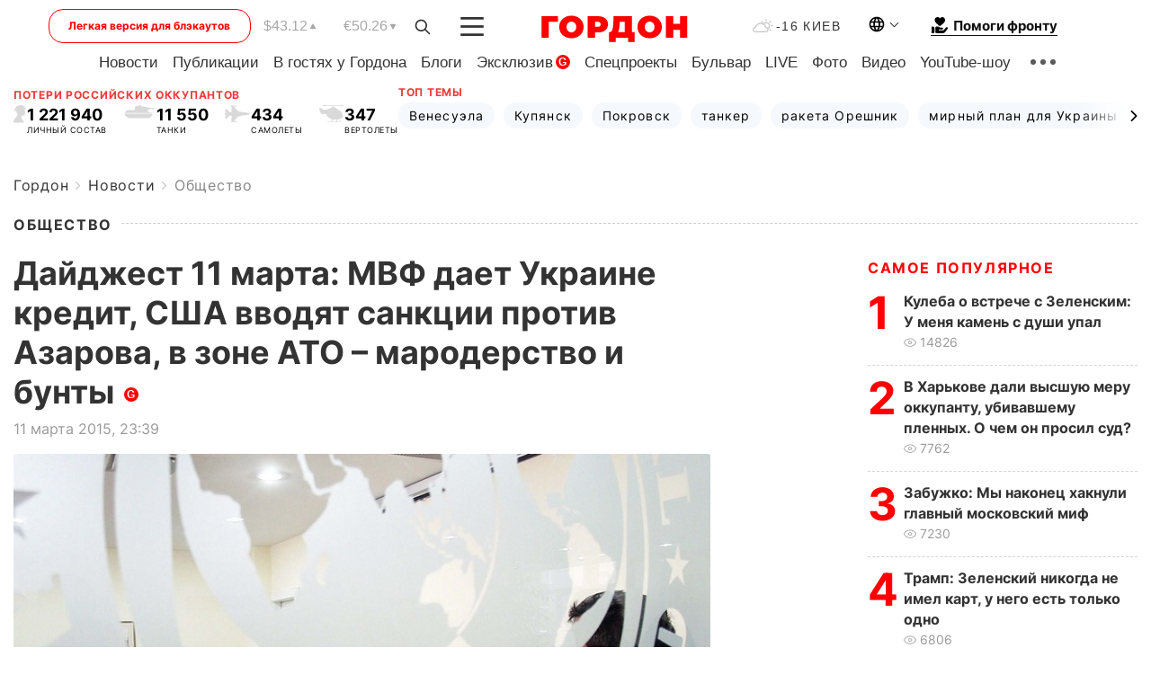

--- FILE ---
content_type: text/html; charset=UTF-8
request_url: https://gordonua.com/news/society/Daydzhest-11-marta-MVF-daet-Ukraine-kredit-SSHA-vvodyat-sankcii-protiv-Azarova-v-zone-ATO-maroderstvo-i-bunty-70816.html
body_size: 30028
content:
<!DOCTYPE html><html lang="ru"><head>
    <meta charset="UTF-8">
    <meta http-equiv="X-UA-Compatible" content="IE=edge">
    <meta name="viewport" content="width=device-width, initial-scale=1">

    <meta name="msvalidate.01" content="DF6B4591C603DAD4E73878CB6B106CCE" />
    
            <meta name="robots" content="max-image-preview:large">
    
    

    

        <title>Дайджест 11 марта: МВФ дает Украине кредит, США вводят санкции против Азарова, в зоне АТО &ndash; мародерство и бунты</title>    <meta name="description" content=" ГОРДОН  представляет обзор самых важных событий 11 марта 2015 года." class="js-meta" />    
    
    
    
    
    
     <!-- alter article -->
	                            <link rel="alternate" href="https://gordonua.com/news/society/Daydzhest-11-marta-MVF-daet-Ukraine-kredit-SSHA-vvodyat-sankcii-protiv-Azarova-v-zone-ATO-maroderstvo-i-bunty-70816.html" hreflang="ru">
                                                <link rel="alternate" href="/ukr/news/society/" hreflang="x-default">
                        <link rel="canonical" href="https://gordonua.com/news/society/Daydzhest-11-marta-MVF-daet-Ukraine-kredit-SSHA-vvodyat-sankcii-protiv-Azarova-v-zone-ATO-maroderstvo-i-bunty-70816.html">        
                                                         <link rel="amphtml" href="https://gordonua.com/amp/news/society/Daydzhest-11-marta-MVF-daet-Ukraine-kredit-SSHA-vvodyat-sankcii-protiv-Azarova-v-zone-ATO-maroderstvo-i-bunty-70816.html">
        
                                                                                            
                                                                                            
                <script async src="https://www.googletagmanager.com/gtag/js?id=G-LLKXF6867N"></script>
        <script>
            window.dataLayer = window.dataLayer || [];
            function gtag(){dataLayer.push(arguments);}
            gtag('js', new Date());

            gtag('config', 'G-LLKXF6867N');
        </script>
    
    <script type="text/javascript">
        var gtmContainerId = 'GTM-PFHTMJ';
        function gordonGTM() {
            // Код Google Tag Manager
            (function(w,d,s,l,i){w[l]=w[l]||[];w[l].push({'gtm.start':
            new Date().getTime(),event:'gtm.js'});var f=d.getElementsByTagName(s)[0],
            j=d.createElement(s),dl=l!='dataLayer'?'&l='+l:'';j.async=true;j.src=
            'https://www.googletagmanager.com/gtm.js?id='+i+dl;f.parentNode.insertBefore(j,f);
            })(window,document,'script','dataLayer', gtmContainerId);
        }
        window.addEventListener('DOMContentLoaded', function() {
            if (window.innerWidth <= 520) {
                setTimeout(gordonGTM, 4000);
            } else {
                gordonGTM();
            }
        });
    </script>

            <script type="text/javascript">
            function loadDelayedScripts() {
                var gptScript = document.createElement('script');
                gptScript.src = 'https://securepubads.g.doubleclick.net/tag/js/gpt.js';
                gptScript.async = true;
                document.head.appendChild(gptScript);

                var ymScript = document.createElement('script');
                ymScript.src = 'https://cdn.membrana.media/gdn/ym.js';
                ymScript.async = true;
                document.head.appendChild(ymScript);

                window.yieldMasterCmd = window.yieldMasterCmd || [];
                window.yieldMasterCmd.push(function() {
                    window.yieldMaster.init({
                        pageVersionAutodetect: true
                    });
                });
            }

            window.addEventListener('DOMContentLoaded', function() {
                setTimeout(loadDelayedScripts, 2000);
                                    gtag('event', 'membrana_ym_init');
                            });
        </script>

        <style>
            .nts-ad {display: flex; flex-direction: column; align-items: center; justify-content: center}
            .nts-ad-h300 {min-height: 300px}
        </style>
        
        
                
    <meta property='og:title' content="Дайджест 11 марта: МВФ дает Украине кредит, США вводят санкции против Азарова, в зоне АТО – мародерство и бунты"/>
    <meta name='twitter:title' content="Дайджест 11 марта: МВФ дает Украине кредит, США вводят санкции против Азарова, в зоне АТО – мародерство и бунты">
            <meta property='og:description' content=" ГОРДОН представляет обзор самых важных событий 11 марта 2015 года."/>
        <meta name='twitter:description' content=" ГОРДОН представляет обзор самых важных событий 11 марта 2015 года.">
        <meta property="og:image:width" content="744"> 
    <meta property="og:image:height" content="560">

<meta property='og:type' content='article'/>
<meta property='og:url' content='https://gordonua.com/news/society/Daydzhest-11-marta-MVF-daet-Ukraine-kredit-SSHA-vvodyat-sankcii-protiv-Azarova-v-zone-ATO-maroderstvo-i-bunty-70816.html'/>
<meta property='og:image' content='https://gordonua.com/img/article/708/16_tn-v1426109966.jpg'/><meta property='og:site_name' content='Гордон | Gordon'/>

<meta name='twitter:card' content='summary_large_image'>
<meta name='twitter:site' content='@Gordonuacom'>
<meta name='twitter:creator' content='@Gordonuacom'>
    <meta name='twitter:image' content='https://gordonua.com/img/article/708/16_tn-v1426109966.jpg'>
         
                        
                
                                                                                                                                                                                                                                                                                                                                

    

        
    
    <script type="application/ld+json">
    {
        "@context" : "https://schema.org",
        "@type" : "NewsArticle",
                "sameAs" : [ 
                            "https://gordonua.com/news/society/Daydzhest-11-marta-MVF-daet-Ukraine-kredit-SSHA-vvodyat-sankcii-protiv-Azarova-v-zone-ATO-maroderstvo-i-bunty-70816.html"                    ],
                "mainEntityOfPage" : {
            "@type" : "WebPage",
            "@id" : "https://gordonua.com/news/society/Daydzhest-11-marta-MVF-daet-Ukraine-kredit-SSHA-vvodyat-sankcii-protiv-Azarova-v-zone-ATO-maroderstvo-i-bunty-70816.html",
            "name" : "Дайджест 11 марта: МВФ дает Украине кредит, США вводят санкции против Азарова, в зоне АТО – мародерство и бунты"
        },
        "headline": "Дайджест 11 марта: МВФ дает Украине кредит, США вводят санкции против Азарова, в зоне АТО –...",
                    "image": {
                "@type": "ImageObject",
                "url": "https://gordonua.com/img/article/708/16_main-v1426109965.jpg",
                "height": 560,
                "width": 744
            },
                "dateCreated" : "2015-03-11T23:39:00+02:00",
        "datePublished": "2015-03-11T23:39:00+02:00",
        "dateModified": "2015-03-12T00:30:00+02:00",

                    "author": {
                "@type": "Organization",
                "name": "ГОРДОН",
                "url": "https://gordonua.com",
                "sameAs": [
                                            "https://www.youtube.com/vgostyahugordona",
                                            "https://www.facebook.com/gordonuacom",
                                            "https://twitter.com/Gordonuacom",
                                            "https://flipboard.com/@GORDONUA",
                                            "https://gordonua.com/xml/rss.xml",
                                            "https://t.me/gordonuacom",
                                            "https://t.me/dmytrogordon_official",
                                            "https://invite.viber.com/?g2=AQABYNa0%2Brz9Pkzt0NnTdm5DcUzQHlf7QrDvmsZ1C9h5ZjM%2FKIIfxji%2BDRkQ6fy9&lang=ru",
                                        "https://uk.wikipedia.org/wiki/%D0%93%D0%BE%D1%80%D0%B4%D0%BE%D0%BD_(%D1%96%D0%BD%D1%82%D0%B5%D1%80%D0%BD%D0%B5%D1%82-%D0%B2%D0%B8%D0%B4%D0%B0%D0%BD%D0%BD%D1%8F)"
                ],
                "logo": {
                    "@type": "ImageObject",
                    "url": "https://gordonua.com/user/img/gordon-logo.svg",
                    "width": "228",
                    "height": "42"
                },
                "contactPoint" : {
                    "@type" : "ContactPoint",
                    "email" : "editor@gordonua.com",
                    "contactType" : "custumer support",
                    "areaServed" : "UA",
                    "availableLanguage" : ["uk-UA", "ru-UA"]
                }
            },
                "publisher": {
            "@type": "Organization",
            "name": "ГОРДОН",
            "url": "https://gordonua.com",
            "sameAs": [
                                    "https://www.youtube.com/vgostyahugordona",
                                    "https://www.facebook.com/gordonuacom",
                                    "https://twitter.com/Gordonuacom",
                                    "https://flipboard.com/@GORDONUA",
                                    "https://gordonua.com/xml/rss.xml",
                                    "https://t.me/gordonuacom",
                                    "https://t.me/dmytrogordon_official",
                                    "https://invite.viber.com/?g2=AQABYNa0%2Brz9Pkzt0NnTdm5DcUzQHlf7QrDvmsZ1C9h5ZjM%2FKIIfxji%2BDRkQ6fy9&lang=ru",
                                "https://uk.wikipedia.org/wiki/%D0%93%D0%BE%D1%80%D0%B4%D0%BE%D0%BD_(%D1%96%D0%BD%D1%82%D0%B5%D1%80%D0%BD%D0%B5%D1%82-%D0%B2%D0%B8%D0%B4%D0%B0%D0%BD%D0%BD%D1%8F)"
            ],
            "logo": {
                "@type": "ImageObject",
                "url": "https://gordonua.com/user/img/gordon-logo.svg",
                "width": "228",
                "height": "42"
            },
            "contactPoint" : {
                "@type" : "ContactPoint",
                "email" : "editor@gordonua.com",
                "contactType" : "custumer support",
                "areaServed" : "UA",
                "availableLanguage" : ["uk-UA", "ru-UA"]
            }
        },
                    "description": " ГОРДОН  представляет обзор самых важных событий 11 марта 2015 года.",
                            "keywords" : "США, Украина, НАТО, ЕСПЧ, МВФ, правительство, Йенс Столтенберг, вооружение, боевики, МИД Германии, Дебальцево, Международный суд ООН, кредиты, Мария Савченко",
                            "articleSection": "Общество",
            
            "articleBody":" ГОРДОН  представляет обзор самых важных событий 11 марта 2015 года. МВФ даст Украине кредит Совет директоров Международного валютного фонда одобрил предоставление Украине SDR 12,348 млрд (около $17,5 млрд) в кредит. Заем предоставят на четыре года, и он &quot;будет поддерживать экономическую стабилизацию в Украине и набор глубоких политических реформ, направленных на восстановление устойчивого роста в среднесрочной перспективе и улучшение условий жизни, стандартов для украинского народа&quot;. Фото: business.ua МВФ заявляет, что власти Украины демонстрируют твердую приверженность реформам – &quot;они утвердили бюджетную дисциплину в очень трудных условиях и увеличили розничные цены для потребителей за газ&quot;. Также проводятся реформы, направленные на борьбу с коррупцией и укрепление верховенства закона, реструктуризация банков и реформы в сфере госпредприятий. &quot;Чтобы помочь смягчить последствия реформ, особенно для беднейших групп, принимаются меры по укреплению системы социальной защиты&quot;, – считают в МВФ. Украина подаст в суд на Россию Министерство иностранных дел Украины проводит консультации по поводу подачи иска к Российской Федерации в Международный суд ООН из-за нарушения международной конвенции по борьбе с терроризмом, заявил премьер-министр Арсений Яценюк. Он также добавил, что Украина обратилась в Европейский суд по правам человека по поводу незаконной аннексии Крыма. На заседании Кабмина Яценюк поручил передать в Международный уголовный суд в Гааге видеозапись интервью президента РФ Владимира Путина, в котором он рассказывает об аннексии АР Крым. Санкции? Санкциии! Фото: obozrevatel.com США ввели новые санкции против экс-премьер-министра Николая Азарова, его заместителя Сергея Арбузова, экс-министра Раисы Богатыревой, руководителей боевиков и лидеров &quot;Евразийского союза молодежи&quot;, сообщило Госказначейство США. Санкции были введены в рамках предпринимаемых усилий по привлечению к ответственности лиц, виновных в нарушениях суверенитета и территориальной целостности Украины. &quot;Все физические и юридические лица, указанные в списке, сегодня заблокированы. Их имущество и имущественные права в пределах юрисдикции США замораживаются, а гражданам США запрещено вести с ними бизнес&quot;, – говорится в заявлении. НАТО: Боевики отводят технику, но не понятно куда НАТО подтверждает факт отвода тяжелого вооружения в Украине, заявил генеральный секретарь Альянса Йенс Столтенберг. &quot;Мы констатируем факт отвода тяжелого вооружения, однако не знаем, где оно сейчас находится&quot;, – заявил он. По словам Столтенберга, необходимо, чтобы наблюдатели ОБСЕ имели возможность проследить, куда именно отводится вооружение. Зона боевиков – мародерство и продовольственные бунты В Дебальцево, который находится под контролем боевиков, не прекращается массовое мародерство, рассказал координатор группы &quot;Информационное сопротивление&quot;, народный депутат от &quot;Народного фронта&quot; Дмитрий Тымчук. Фото: ЕРА &quot;В Дебальцево после отхода украинских войск не прекращается массовое мародерство. В нем принимают активное участие не только боевики, но и сами местные жители, грабящие жилища своих соседей&quot;, – написал Тымчук. В то же время в Макеевке из-за высоких цен на продукты питания зреет &quot;продовольственный бунт&quot;. &quot;Местное население выражает крайнее неудовлетворение заоблачными ценами, установленными на продовольственные товары (1 кг селедки – 116–120 грн)&quot;, – сообщил он. По словам Тымчука, эскалации социальной напряженности способствует тот факт, что в Макеевку массово возвращаются вооруженные &quot;дезертиры-ополченцы&quot; из числа местных жителей. Как пояснил Тымчук, они покидают ряды &quot;ДНР&quot; из-за невыплаты зарплаты. // публикация Дмитрия Тымчука. Боевиками Донбасса командует российский генерал Координацией и командованием боевиков и российских военных в Донецкой области с января 2015 года занимается гражданин Российской Федерации, генерал-майор Алексей Завизьон с позывным Алигир, уроженец эстонского города Нарва, рассказал советник главы СБУ Маркиян Лубкивский. Алигир является ответственным за маневрирование артиллерии, реактивных систем залпового огня, тяжелой техники и живой силы боевиков и российских военнослужащих. &quot;Под его непосредственным руководством осуществлялись обстрелы украинских городов, в частности, Краматорска и Мариуполя&quot;, – отметил Лубкивский. // публикация Markian Lubkivskyi. На грани Надежды Состояние Надежды Савченко остается сложным, период ее восстановления будет долгим, сообщил один из ее российских адвокатов Марк Фейгин. &quot;Она периодически испытывает боли в желудке, у нее рвота. У нее очень сложно проходит жидкая пища в виде этого бульона&quot;, – сказал адвокат. Фото: ЕРА &quot;Рекомендации такие, что нужно употреблять какую-то нежирную пищу, потому что организм не в состоянии перерабатывать жирный бульон. И она сейчас будет пить витаминизированные соки, которые мы ей передали&quot;, – сообщил Фейгин. Савченко заявила, что российские врачи выводят ее из голодовки неправильно, и что она с 16 марта продолжит голодовку, если до пятницы, 13 марта, к ней не будут допущены украинские врачи. Мама Надежды обратилась к президенту РФ Владимиру Путину с просьбой освободить ее дочь. &quot;Владимир Владимирович! У вас есть родные дочери и родная мать. Надеюсь, вы очень любите своих детей и мать. Посочувствуйте и мне, старенькой 77-летней матери, у которой болит сердце за дочь. Проявите гуманизм и верните мне дочь&quot;, – написала Мария Савченко. &quot;Мне стыдно смотреть, когда 18 полицейских с собакой ведут худенькую девчонку в наручниках на суд и из суда&quot;, – добавила она. // публикация Віры Савченко. Мать Савченко написала письмо и в адрес правительства Германии. &quot;Федеральный канцлер и глава МИД Германии на встречах с российскими представителями настаивали на скорейшем гуманитарном решении и освобождении Савченко&quot;, – ответил ей советник канцлера Германии по вопросам внешней политики и политики безопасности Кристоф Хойсген. Он также отметил, что правительство Германии настаивает на освобождении Савченко не только в связи с состоянием ее здоровья, &quot;но и с учетом политического и юридического масштаба этого случая&quot;. &quot;Самым лучшим решением было бы немедленное освобождение Савченко. Но вынужден добавить, что мы до сих пор не имеем никаких сигналов того, готова ли российская сторона к этому&quot;, – подчеркнул советник Меркель. &quot;Я – российский оккупант. И я устал это скрывать&quot; &quot;Інформаційні війська України&quot; разместили в сети ответ на российский пропагандистский ролик &quot;Я – русский оккупант&quot;, где рассказывается о настоящих последствиях агрессии Кремля в мире. &quot;Я – российский оккупант. И устал это скрывать&quot;, — говорит диктор в ролике и рассказывает о том, как Россия вторглась в цветущий Афганистан и оставила после себя &quot;самую горячую точку планеты, где властвуют оружие, насилие и наркотики&quot;. В сюжете упоминается и о Второй мировой, и о Голодоморе в Украине.",
                                  
        "inLanguage" : "ru",
        "alternativeHeadline" : "Дайджест 11 марта: МВФ дает Украине кредит, США вводят санкции против Азарова, в зоне АТО – мародерство и бунты",
        "copyrightYear" : "2022",
        "wordCount" : "1542",
        "speakable" : {
            "@type" : "SpeakableSpecification",
            "cssSelector" : ["h1"]
        }
    }
    </script>



    
            
    <script type="application/ld+json">
    {
        "@context": "http://schema.org",
        "@type": "BreadcrumbList",
        "itemListElement": [
                                            {
                "@type": "ListItem",
                "position": 1,
                "item": {
                                            "@id": "/news.html",  // cp0
                                        "name": "Новости"
                }
            }
            ,                                            {
                "@type": "ListItem",
                "position": 1,
                "item": {
                                            "@id": "/news/society.html",  // cp0
                                        "name": "Общество"
                }
            }
                            ]
    }
    </script>
    

<script type="application/ld+json">
{
    "@context": "http://schema.org",
    "@type": "WebSite",
    "url": "https://gordonua.com",
    "potentialAction": {
        "@type": "SearchAction",
        "target": "/search/query={search_term_string}",
        "query-input": "required name=search_term_string"
    }
}
</script>                                                        
<link rel="preconnect" href="https://connect.facebook.net">
<link rel="preconnect" href="https://cdn.gravitec.net">
    <link rel="preload" href='/user/css/fonts_connect_new3.css' as="style"/>
        <link rel="preload" href='/user/css/main.min-v37.css' as="style"/>
    <link rel="preload" href='/user/css/fix.min-v27.css' as="style"/>
        <link rel="icon" type="image/png" href="/user/img/favicon-new.png" sizes="16x16">
    <link rel="icon" type="image/png" href="/user/img/favicon-new32.png" sizes="32x32">
    <link rel="apple-touch-icon" type="image/png" href="/user/img/favicon-newiOS.png" sizes="180x180">
    
    <link rel="stylesheet" href="/user/css/fonts_connect_new3.css">
        <link rel="stylesheet" href="/user/css/main.min-v37.css">
    <link rel="stylesheet" href="/user/css/fix.min-v27.css">
    <style>
        div[data-place='43'],
        div[data-place='70'], 
        div[data-place='71'], 
        div[data-place='72'],
        div[data-place='56'], 
        div[data-place='57'], 
        div[data-place='58'],
        div[data-place='36'],
        div[data-place='37'],
        div[data-place='38'],
        div[data-place='160'],
        div[data-place='161'],
        div[data-place='51'],
        div[data-place='52'],
        div[data-place='53'],
        div[data-place='88'],
        div[data-place='89'],
        div[data-place='82'],
        div[data-place='44'],
        div[data-place='99'],
        div[data-place='100'],
        div[data-place='102'],
        div[data-place='103'],
        div[data-place='104'],
        div[data-place='96'],
        div[data-place='98'],
        div[data-place='168'],
        div[data-place='169']
        {
            margin: 30px 0;
        }
        div[data-place='70'],
        div[data-place='43'],
        div[data-place='56'],
        div[data-place='51'],
        div[data-place='37'],
        div[data-place='36']{
            position: relative;
            z-index: 1;
        }
        div[data-place='108'], div[data-place='109']{
            margin: 30px auto;
        }
        blockquote.twitter-tweet{
            padding: inherit;
            font-size: inherit;
            line-height: inherit;
            text-align: inherit;
            color: inherit;
            font-family: inherit;
            border-top: inherit;
            position: inherit;
            margin-top: inherit;
        }
        blockquote.twitter-tweet a{
            color: #2f89ce;
            font-family: inherit;
        }
        blockquote.twitter-tweet a:hover{
            color: #ff5353!important;
        }
        .main-slider ~ .content__flex-main .content__base{
            order: 2!important;
        }
        .top-slider__box .swiper-slide{
            margin-right: 15px;
        }
         @media screen and (max-width: 567px){
            .theme-box.tegs-rubric .theme-box-slider1 .swiper-slide{
            margin-right: 10px;
        }
        }
        .bulvar .theme-box .news-tegs__link{
            font-family: Inter-Regular, sans-serif;
        }
    </style>
    <script>
        var root_domain = 'gordonua.com';
        var loadsrcscache = [];
        load_srcs = function(sources, callback) {
            loadsrcscache.push([sources, callback]);
        }
    </script>

    </head><body ><div class="sbody"><style>.boulevard-block .main-slider .views {display: block;}.popular-list .popular-list__item .views {display: block!important;}[data-action="banners"] .banner.has-iframe::before,[data-action="banners"] .banner.has-img::before,[data-action="banners"] .banner .adsbygoogle:before {content: "Реклама";display: block;font-size: 14px;color: #9a9a9a;}[data-action="banners"] .banner a::before{font-family: 'Inter-Regular';}[data-action="banners"] .banner .adsbygoogle:before{position: absolute;top: -30px;}[data-action="banners"] .banner .adsbygoogle{margin-top: 20px;position: relative;}[data-action="banners"] .banner.has-iframe .adsbygoogle:before{display: none;}[data-action="banners"] .banner.has-iframe .adsbygoogle{margin-top: 0;}.MIXADVERT_NET a::before{display: none!important;}.MIXADVERT_NET > div::before{position: absolute;top: -30px;}@media (min-width: 567px) {.news-slider-box .content-tile.big .content-tile__img img{height: auto;}}.news-slider-box .content-tile.big .content-tile__img {max-height: 200px;}@media (max-width: 567px){.news-slider-box .content-tile.big .content-tile__img {max-height: 166px;}}.content-title .content-title__link h1,main.content__base .content-title h1.content-title__link{font-size: inherit !important;line-height: inherit !important;color: inherit !important;margin-bottom: inherit !important;font-family: inherit !important;display: inline !important;letter-spacing: inherit!important;text-transform: inherit!important;}main.content__base .content-title h1.content-title__link{color: red!important;font-size: 18px!important;line-height: 24px!important;letter-spacing: .08em!important;text-transform: uppercase!important;font-family: Inter-Bold, sans-serif !important;}.all-materials-title h1 {display: block;width: fit-content;text-transform: uppercase;font-family: Inter-SemiBold;font-size: 16px;letter-spacing: .08em;color: #202020;background: #fff;padding-right: 10px;margin-bottom: 0;line-height: 30px;white-space: nowrap;}.all-materials-title.top-theme-title.top-theme-page-title h1 {text-transform: inherit;}@media (max-width: 640px) {.materil-author h1 {font-size: 16px;}}</style><script>
                   function checkBanners() {  
                        document.querySelectorAll('.banner:not(.has-iframe)').forEach(banner => {
                            if (banner.querySelector('iframe')) {
                                banner.classList.add('has-iframe');
                            } 
                            if (banner.querySelector('img')) {
                                banner.classList.add('has-iframe');
                            }
                            
                            const div = banner.querySelector('div[id]');
                            if (div && (div.innerHTML.trim() !== '' || div.nextElementSibling && div.nextElementSibling.tagName === 'SCRIPT')) {
                                banner.classList.add('has-iframe');
                            }
                        });  
                    }
                setTimeout(checkBanners, 4000);
                let scrollCount = 0;
                function onScroll() {
                    checkBanners();
                    scrollCount++;
                        if (scrollCount >= 5) {
                            window.removeEventListener('scroll', onScroll);
                        }
                    }
                window.addEventListener('scroll', checkBanners);
            </script><script>
                function getCookie(name) {
                    var nameEQ = name + "=";
                    var ca = document.cookie.split(';');
                    for(var i=0;i < ca.length;i++) {
                        var c = ca[i];
                        while (c.charAt(0)==' ') c = c.substring(1,c.length);
                        if (c.indexOf(nameEQ) == 0) return c.substring(nameEQ.length,c.length);
                    }
                    return null;
                }
                function set_cookie(name,value,days, link) {
                    var expires = "";
                    if (days) {
                        var date = new Date();
                        date.setTime(date.getTime() + (days*24*60*60*1000));
                        expires = "; expires=" + date.toUTCString();
                    }
                    document.cookie = name + "=" + (value || "")  + expires + "; path=/";
                    document.location.href = link;
                }

                var pull_optimization_check = {};
            </script><!-- Google Tag Manager (noscript) -->
<noscript><iframe src="https://www.googletagmanager.com/ns.html?id=GTM-PFHTMJ"
height="0" width="0" style="display:none;visibility:hidden"></iframe></noscript>
<!-- End Google Tag Manager (noscript) --> <style>
    .header__top{
        position: relative;
    }
    .light-version-btn:hover {
        opacity: 0.8;
    }
    .light-version-btn{
        font-size: 12px;
        line-height: 20px;
        display: flex;
        justify-content: center;
        align-items: center;
        height: 38px;
        width: 100%;
        max-width: 225px;
        /* position: absolute; */
        top: 5px;
        left: 5.5%;
        color: #FF0000;
        border: 1px solid #FF0000;
        border-radius: 16px;
        margin-right: 14px;
    }
    @media (max-width: 1270px){
        .light-version-btn{
            left: 46px;
        }
    }
    @media (max-width: 1210px){
        .light-version-btn {
            max-width: 195px;
        }
    }
    @media (max-width: 1150px){
        .light-version-btn {
            display: none;
        }
    }
    @media (max-width: 567px){
        .header__top,  .country-switcher{
            background: white;
        }
    }
    @media (max-width: 1150px){
        .light-version-btn {
            display: none;
            right: 0;
            left: auto;
            background: white;
            position: fixed;
            bottom: 0;
            top: auto;
            max-width: 100%;
            border: none;
            height: 91px;
            font-size: 16px;
            background: #F7F7F8;
            border-radius: 0;
        }
    }

    

    .foundation {
        display: none;
        border-bottom: 1px solid;
        line-height: 19px;
        text-decoration: none;
    }
    .foundation img {
        padding-bottom: 2px;
    }
    .foundation span.foundation-text {
        font-family: Inter-Bold, sans-serif;
        font-size: 15px;
        padding-left: 5px;
    }
    .foundation:hover span.foundation-text {
        color: red;
    }

    @media (min-width: 749px){
        .foundation {
            display: inline-flex;
        }
    }
</style>

<header class="header">
    <div class="container">
        <div class="header__top">
            <a class="light-version-btn" href="https://fast.gordonua.com/rus/">
                Легкая версия для блэкаутов
            </a>
            <div class="course">
                <span class="course__item dollar">$43.12</span>
                <span class="course__item euro">€50.26</span>
            </div>
            <button id="search-btn" class="search-btn">
                <img width="18" height="18" src="/user/img/Shape.svg" alt="search btn">
            </button>
            <a class="menu-mob" id="butt1" >
                <img width="26" height="21" class="closed" src="/user/img/gumburger.svg" alt="menu closed">
                <div class="open">
                    <img src="/user/img/close_.svg" alt="menu open">
                </div>
            </a>

            <div class="logo">
                <a href="https://gordonua.com/rus/">
                    <img width="165" height="30" src="/user/img/gordon-logo.svg" alt="Главная">
                </a>
            </div>

            <div class="temperature">
                <img width="23" height="16" src="/user/img/temp.svg" alt="weather">
                -16 Киев
            </div>

            <div class="languages">
            <div class="languages-select"><img width="20" height="20" src="/user/img/planet.svg" alt="languages"></div>
            <div class="languages-change">
                                                                                                                                                                                                                                        <div><a href="/ukr/news/society/" data-langid="1" data-absnum="2" onclick="set_cookie('lang', 2, 30, '/ukr/news/society/')" style="font-size:16px;font-weight:400">UA</a></div>
                        <div><a href="https://english.gordonua.com/" onclick="document.location.href='https://english.gordonua.com/'" style="font-size:16px;font-weight:400">EN</a></div>
                                                                                    </div>
            </div>

            <a href="/drone.html" class="foundation">
                <img width="20" height="20" src="/user/img/foundation-help.svg" alt="languages">
                <span class="foundation-text">Помоги фронту</span>
            </a>
        </div>

                                                                                                                                                                                                                                                                                                                                                                                
                                                                                                                                                                                                                                                                                
                                                                                                                                                                                                                                                                                                                                                                                                                
                                                                                                                                                                                        
        <div class="header-menu">
            <button id="search-btn-mob" class="search-btn search-btn-mob"><img width="18" height="18" src="/user/img/Shape.svg" alt="search">Поиск</button>
            <div class="header-menu__item">
                <div class="header-menu__title-box"><span class="header-menu__title">Главная</span></div>
                <nav>
                    <ul>
                                                    <li><a  href="/news.html">Новости</a></li>
                                                    <li><a  href="/publications.html">Публикации</a></li>
                                                    <li><a  href="/interview.html">В гостях у Гордона</a></li>
                                                    <li><a  href="/blogs.html">Блоги</a></li>
                                                    <li><a  href="/exclusive.html">Эксклюзив</a><span class="g-bl">G</span></li>
                                                    <li><a  href="/specprojects.html">Спецпроекты</a></li>
                                                    <li><a  href="/bulvar.html">Бульвар</a></li>
                                                    <li><a  href="/live.html">LIVE</a></li>
                                                    <li><a  href="/photo.html">Фото</a></li>
                                                    <li><a  href="/video.html">Видео</a></li>
                                                    <li><a  href="/talkshow.html">YouTube-шоу</a></li>
                                            </ul>
                </nav>
                <div class="header-menu__item">
                    <div class="header-menu__title-box"><span class="header-menu__title">Соцсети</span></div>
                    <nav>
                        <ul>
                                                                                            <li><a class="bold youtube-h" href="https://www.youtube.com/vgostyahugordona">YouTube</a></li>
                                                                                            <li><a class="bold facebook-h" href="https://www.facebook.com/gordonuacom">Facebook</a></li>
                                                                                            <li><a class="bold twitter-h" href="https://twitter.com/Gordonuacom">Twitter</a></li>
                                                                                            <li><a class="bold flipboard-h" href="https://flipboard.com/@GORDONUA">Flipboard</a></li>
                                                                                            <li><a class="bold rss-h" href="https://gordonua.com/xml/rss.xml">RSS</a></li>
                                                                                            <li><a class="bold telegram-h" href="https://t.me/gordonuacom">Telegram <br> Gordonua.com</a></li>
                                                                                            <li><a class="bold telegram-h2" href="https://t.me/dmytrogordon_official">Telegram <br> Дмитрий Гордон</a></li>
                                                                                            <li><a class="bold viber-h" href="https://invite.viber.com/?g2=AQABYNa0%2Brz9Pkzt0NnTdm5DcUzQHlf7QrDvmsZ1C9h5ZjM%2FKIIfxji%2BDRkQ6fy9&lang=ru">Viber</a></li>
                                                    </ul>
                    </nav>
                </div>
            </div>
            <div class="header-menu__item">
                <div class="header-menu__title-box"><span class="header-menu__title">Категории новостей</span></div>
                <nav>
                    <ul>
                                                    <li><a href="/news.html">Все новости</a></li>
                                                    <li><a href="/news/military-actions.html">Военные действия</a></li>
                                                    <li><a href="/news/worldnews.html">Мир</a></li>
                                                    <li><a href="/news/politics.html">Политика</a></li>
                                                    <li><a href="/news/money.html">Деньги</a></li>
                                                    <li><a href="/news/sport.html">Спорт</a></li>
                                                    <li><a href="/news/localnews.html">Происшествия</a></li>
                                                    <li><a href="/news/culture.html">Культура</a></li>
                                                    <li><a href="/news/science.html">Техно</a></li>
                                                    <li><a href="/news/health.html">Образ жизни</a></li>
                                                    <li><a href="/interesting.html">Интересное</a></li>
                                                    <li><a href="/news/society.html">Общество</a></li>
                                            </ul>
                </nav>
                <div class="header-menu__item mobile-hide">
                    <div class="header-menu__title-box"><span class="header-menu__title">Контакты</span></div>
                    <nav class="contacts-box">
                        <ul>
                            <li><a class="contacts-h" href="tel:+380442071301">+380 (44) 207-13-01,</a></li>
                            <li><a class="contacts-h" href="tel:+380442071302">+380 (44) 207-13-02</a></li>
                        </ul>
                    </nav>
                    <nav class="email-box">
                        <ul>
                            <li><a class="email-h" href="/cdn-cgi/l/email-protection#abcecfc2dfc4d9ebccc4d9cfc4c5deca85c8c4c6"><span class="__cf_email__" data-cfemail="11747578657e6351767e63757e7f64703f727e7c">[email&#160;protected]</span></a></li>
                        </ul>
                    </nav>
                   
                    <div class="hide-desctop">
                        <div class="header-menu__title-box"><span class="header-menu__title">Информация</span></div>
                        <nav>
                            <ul>
                                                                    <li><a href="/about/job.html">Вакансии</a></li>
                                                                    <li><a href="/about.html">Редакция</a></li>
                                                                    <li><a href="/about/advertisement.html">Реклама на сайте</a></li>
                                                                    <li><a href="/legal_info.html">Правовая информация</a></li>
                                                                    <li><a href="/about/how-to-read.html">Как нас читать на временно оккупированных территориях</a></li>
                                                            </ul>
                        </nav>
                        <span class="header-menu__title">Приложения</span>
                        <nav>
                            <ul class="app-box">
                                <li><a href="https://play.google.com/store/apps/details?id=com.gordon"><img src="/user/img/app1.png" alt="android app"></a></li>
                                <li><a href="https://itunes.apple.com/app/id1282904011"><img src="/user/img/app2.png" alt="ios app"></a></li>
                            </ul>
                        </nav>
                    </div>
                </div>
            </div>
            <div class="header-menu__item">
                <div class="header-menu__title-box"><span class="header-menu__title">Город </span></div>
                <nav>
                    <ul>
                                                    <li><a  href="/news/kiev.html">Киев</a></li>
                                                    <li><a  href="/tags/harkov.html">Харьков</a></li>
                                                    <li><a  href="/tags/lvov.html">Львов</a></li>
                                                    <li><a  href="/tags/dnepr.html">Днепр</a></li>
                                                    <li><a  href="/tags/odessa-1.html">Одесса</a></li>
                                                    <li><a  href="/tags/mariupol-1.html">Мариуполь</a></li>
                                                    <li><a  href="/tags/donetsk-1.html">Донецк</a></li>
                                                    <li><a  href="/tags/lugansk.html">Луганск</a></li>
                                            </ul>
                </nav>
            </div>
            <div class="header-menu__item mobile-hide">
                <div class="header-menu__title-box"><span class="header-menu__title">Соцсети</span></div>
                <nav>
                    <ul>
                                                                                <li><a class="bold youtube-h" href="https://www.youtube.com/vgostyahugordona">YouTube</a></li>
                                                                                <li><a class="bold facebook-h" href="https://www.facebook.com/gordonuacom">Facebook</a></li>
                                                                                <li><a class="bold twitter-h" href="https://twitter.com/Gordonuacom">Twitter</a></li>
                                                                                <li><a class="bold flipboard-h" href="https://flipboard.com/@GORDONUA">Flipboard</a></li>
                                                                                <li><a class="bold rss-h" href="https://gordonua.com/xml/rss.xml">RSS</a></li>
                                                                                <li><a class="bold telegram-h" href="https://t.me/gordonuacom">Telegram <br> Gordonua.com</a></li>
                                                                                <li><a class="bold telegram-h2" href="https://t.me/dmytrogordon_official">Telegram <br> Дмитрий Гордон</a></li>
                                                                                <li><a class="bold viber-h" href="https://invite.viber.com/?g2=AQABYNa0%2Brz9Pkzt0NnTdm5DcUzQHlf7QrDvmsZ1C9h5ZjM%2FKIIfxji%2BDRkQ6fy9&lang=ru">Viber</a></li>
                                            </ul>
                </nav>
            </div>
            <div class="header-menu__item mobile-hide">
                <div class="hide-desctop">
                    <div class="header-menu__title-box"><span class="header-menu__title">Информация</span></div>
                    <nav>
                        <ul>
                                                            <li><a href="/about/job.html">Вакансии</a></li>
                                                            <li><a href="/about.html">Редакция</a></li>
                                                            <li><a href="/about/advertisement.html">Реклама на сайте</a></li>
                                                            <li><a href="/legal_info.html">Правовая информация</a></li>
                                                            <li><a href="/about/how-to-read.html">Как нас читать на временно оккупированных территориях</a></li>
                                                    </ul>
                    </nav>
                </div>
                <div class="header-menu__title-box"><span class="header-menu__title">Контакты</span></div>
                <nav class="contacts-box">
                    <ul>
                        <li><a class="contacts-h" href="tel:+380442071301">+380 (44) 207-13-01,</a></li>
                        <li><a class="contacts-h" href="tel:+380442071302">+380 (44) 207-13-02</a></li>
                    </ul>
                </nav>

                <nav class="email-box" style="margin-bottom: 0">
                    <ul>
                        <li><a class="email-h" href="/cdn-cgi/l/email-protection#385d5c514c574a785f574a5c57564d59165b5755"><span class="__cf_email__" data-cfemail="7d18191409120f3d1a120f191213081c531e1210">[email&#160;protected]</span></a></li>
                    </ul>
                </nav>
                <div class="help-btn">
                    <span>Помоги фронту</span>
                    <a class="help-btn__link" href="/drone.html">Помочь</a>
                </div>
                <div class="hide-desctop">
                    <span class="header-menu__title">Приложения</span>
                    <nav>
                        <ul class="app-box">
                            <li><a href="https://play.google.com/store/apps/details?id=com.gordon"><img src="/user/img/app1.png" alt="app google pic"></a></li>
                            <li><a href="https://itunes.apple.com/app/id1282904011"><img src="/user/img/app2.png" alt="app apple pic"></a></li>
                        </ul>
                    </nav>
                </div>
            </div>

            <div class="header-menu__item hide-mobile">
                <div class="header-menu__title-box"><span class="header-menu__title">Информация</span></div>
                <nav>
                    <ul>
                                                    <li><a href="/about/job.html">Вакансии</a></li>
                                                    <li><a href="/about.html">Редакция</a></li>
                                                    <li><a href="/about/advertisement.html">Реклама на сайте</a></li>
                                                    <li><a href="/legal_info.html">Правовая информация</a></li>
                                                    <li><a href="/about/how-to-read.html">Как нас читать на временно оккупированных территориях</a></li>
                                            </ul>
                </nav>
                <span class="header-menu__title">Приложения</span>
                <nav>
                    <ul class="app-box">
                        <li><a href="https://play.google.com/store/apps/details?id=com.gordon"><img src="/user/img/app1.png" alt="app google p"></a></li>
                        <li><a href="https://itunes.apple.com/app/id1282904011"><img src="/user/img/app2.png" alt="app apple p"></a></li>
                    </ul>
                </nav>
            </div>

        </div>

        <div class="header_rubric">
            <nav>
                <ul>
                                            <li><a class="header_rubric__link" href="/news.html">Новости</a></li>
                                            <li><a class="header_rubric__link" href="/publications.html">Публикации</a></li>
                                            <li><a class="header_rubric__link" href="/interview.html">В гостях у Гордона</a></li>
                                            <li><a class="header_rubric__link" href="/blogs.html">Блоги</a></li>
                                            <li><a class="header_rubric__link" href="/exclusive.html">Эксклюзив</a><span class="g-bl">G</span></li>
                                            <li><a class="header_rubric__link" href="/specprojects.html">Спецпроекты</a></li>
                                            <li><a class="header_rubric__link" href="/bulvar.html">Бульвар</a></li>
                                            <li><a class="header_rubric__link" href="/live.html">LIVE</a></li>
                                            <li><a class="header_rubric__link" href="/photo.html">Фото</a></li>
                                            <li><a class="header_rubric__link" href="/video.html">Видео</a></li>
                                            <li><a class="header_rubric__link" href="/talkshow.html">YouTube-шоу</a></li>
                                    </ul>
                <button class="menu-show"><img width="28" height="6" src="/user/img/group1.svg" alt="show menu"></button>
            </nav>
            <div class="menu-rubric">
                <nav>
                    <ul>
                                                    <li><a href="/news.html">Все новости</a></li>
                                                    <li><a href="/news/military-actions.html">Военные действия</a></li>
                                                    <li><a href="/news/worldnews.html">Мир</a></li>
                                                    <li><a href="/news/politics.html">Политика</a></li>
                                                    <li><a href="/news/money.html">Деньги</a></li>
                                                    <li><a href="/news/sport.html">Спорт</a></li>
                                                    <li><a href="/news/localnews.html">Происшествия</a></li>
                                                    <li><a href="/news/culture.html">Культура</a></li>
                                                    <li><a href="/news/science.html">Техно</a></li>
                                                    <li><a href="/news/health.html">Образ жизни</a></li>
                                                    <li><a href="/interesting.html">Интересное</a></li>
                                                    <li><a href="/news/society.html">Общество</a></li>
                                            </ul>
                </nav>
            </div>
        </div>

        <div class="rubric-box">
            <div class="rubric-box-slider swiper-container">
                <div class="swiper-wrapper">
                                            <div class="swiper-slide">
                            <a class="rubric-box__item" href="/news.html"><span>Новости</span></a>
                        </div>
                                            <div class="swiper-slide">
                            <a class="rubric-box__item" href="/publications.html"><span>Публикации</span></a>
                        </div>
                                            <div class="swiper-slide">
                            <a class="rubric-box__item" href="/interview.html"><span>В гостях у Гордона</span></a>
                        </div>
                                            <div class="swiper-slide">
                            <a class="rubric-box__item" href="/blogs.html"><span>Блоги</span></a>
                        </div>
                                            <div class="swiper-slide">
                            <a class="rubric-box__item" href="/exclusive.html"><span>Эксклюзив</span></a>
                        </div>
                                            <div class="swiper-slide">
                            <a class="rubric-box__item" href="/specprojects.html"><span>Спецпроекты</span></a>
                        </div>
                                            <div class="swiper-slide">
                            <a class="rubric-box__item" href="/bulvar.html"><span>Бульвар</span></a>
                        </div>
                                            <div class="swiper-slide">
                            <a class="rubric-box__item" href="/live.html"><span>LIVE</span></a>
                        </div>
                                            <div class="swiper-slide">
                            <a class="rubric-box__item" href="/photo.html"><span>Фото</span></a>
                        </div>
                                            <div class="swiper-slide">
                            <a class="rubric-box__item" href="/video.html"><span>Видео</span></a>
                        </div>
                                            <div class="swiper-slide">
                            <a class="rubric-box__item" href="/talkshow.html"><span>YouTube-шоу</span></a>
                        </div>
                                    </div>
                <span class="theme-arrow_"><img src="/user/img/arrow-right2.svg" alt="sl arr right"></span>
            </div>
            
            

                        
                                                                                                                                        
            <div class="top-wrapper flex2">
                <div class="top-wrapper-item">
                    <div class="losses-wrap flex2">
                        <div class="item-lw title flex2">
                            Потери российских оккупантов
                        </div>
                        <div class="item-lw">
                            <div class="losses flex2">
                                <div class="item-l-wrap flex2">
                                    <div class="item-l">
                                        <img width="15" height="20" class="r-p" src="/user/img/r-p.svg" alt="">
                                    </div>
                                    <div class="item-l flex2">
                                        <span> 1 221 940</span>
                                        <p>ЛИЧНЫЙ СОСТАВ</p>
                                    </div>
                                </div>
                                <div class="item-l-wrap flex2">
                                    <div class="item-l">
                                        <img width="36" height="15" class="r-t" src="/user/img/r-t.svg" alt="">
                                    </div>
                                    <div class="item-l">
                                        <span> 11 550</span>
                                        <p>
ТАНКИ</p>
                                    </div>
                                </div>
                                <div class="item-l-wrap flex2">
                                    <div class="item-l">
                                        <img width="29" height="19" class="r-pl" src="/user/img/r-pl.svg" alt="">
                                    </div>
                                    <div class="item-l">
                                        <span> 434</span>
                                        <p>САМОЛЕТЫ</p>
                                    </div>
                                </div>
                                <div class="item-l-wrap flex2">
                                    <div class="item-l">
                                        <img width="28" height="19" class="r-h" src="/user/img/r-h.svg" alt="">
                                    </div>
                                    <div class="item-l">
                                        <span> 347</span>
                                        <p>ВЕРТОЛЕТЫ</p>
                                    </div>
                                </div>
                            </div>
                        </div>
                    </div>
                </div>

                
                <div class="top-wrapper-item">
                    <div class="losses-wrap losses-wrap-slider flex2">
                        <div class="item-lw title flex2">
                            Топ темы
                        </div>
                        <div class="item-lw">
                            <div class="theme-box">
                                <div class="theme-box-slider swiper-container">
                                    <div class="swiper-wrapper">
                                                                                    <div class="swiper-slide">
                                                <a class="theme-box__item " href="/tags/venesuela.html">
                                                    <span>Венесуэла</span>
                                                </a>
                                            </div>
                                                                                    <div class="swiper-slide">
                                                <a class="theme-box__item " href="/tags/kupjansk.html">
                                                    <span>Купянск</span>
                                                </a>
                                            </div>
                                                                                    <div class="swiper-slide">
                                                <a class="theme-box__item " href="/tags/pokrovsk.html">
                                                    <span>Покровск</span>
                                                </a>
                                            </div>
                                                                                    <div class="swiper-slide">
                                                <a class="theme-box__item " href="/tags/tanker.html">
                                                    <span>танкер</span>
                                                </a>
                                            </div>
                                                                                    <div class="swiper-slide">
                                                <a class="theme-box__item " href="/tags/raketa-oreshnik.html">
                                                    <span>ракета Орешник</span>
                                                </a>
                                            </div>
                                                                                    <div class="swiper-slide">
                                                <a class="theme-box__item " href="/tags/mirnyj-plan-dlja-ukrainy.html">
                                                    <span>мирный план для Украины</span>
                                                </a>
                                            </div>
                                                                            </div>
                                </div>
                
                                <span class="swiper-button-prev theme-arrow theme-arrow-left swiper-button-white">
                                    <img width="8" height="12" src="/user/img/arrow-right2.svg" alt="sl left">
                                </span>
                                <span class="swiper-button-next theme-arrow swiper-button-white">
                                    <img width="8" height="12" src="/user/img/arrow-right2.svg" alt="sl right">
                                </span>
                            </div>
                        </div>
                    </div>
                </div>
            </div>
            
        </div>
    </div>
</header>

<script data-cfasync="false" src="/cdn-cgi/scripts/5c5dd728/cloudflare-static/email-decode.min.js"></script><script>
    load_srcs(['/user/js/swiper-bundle.min.js'], function() {
        var swiper = new Swiper(".theme-box-slider", {
            spaceBetween: 10,
            grabCursor: true,
            slidesPerView: 'auto',
            navigation: {
                nextEl: ".swiper-button-next",
                prevEl: ".swiper-button-prev"
            },
        });
        
        var swiper = new Swiper(".theme-box-slider1", {
            spaceBetween: 10,
            grabCursor: true,
            slidesPerView: 'auto',
            navigation: {
                nextEl: ".theme-arrow1"
            },
        });
        
        var swiper = new Swiper(".rubric-box-slider", {
            spaceBetween: 16,
            grabCursor: true,
            slidesPerView: 'auto',
            navigation: {
                nextEl: ".theme-arrow_"
            },
        });
    });
</script> <div class="container "> 

    <i data-absnum="70816" data-operand="article" data-action="stat" data-lang="1" class="sunsite_actions" style="display:none;"></i>
<div class="content content__flex content-two 1">
    
<ul class="breadcrumb breadcrumb-news">
    
    
        
    <li>
        <a href="/rus/">Гордон</a>
    </li>
    
                                    <li>
                            <a href="/news.html">Новости</a>
                    </li>
                                    <li>
                            <a href="/news/society.html">Общество</a>
                    </li>
    </ul>
        <div class="content-title">
        <a class="content-title__link" href="/news/society.html">
            Общество
        </a>
    </div>
    <style>
        @media (max-width: 415px){
            .content-link-ua, .content-link-ru{
                font-family: Inter-Regular, sans-serif;
            }
        }
        @media (max-width: 600px) {
            .video-fix-block iframe {
                height: 200px !important;
            }
        }
        @media screen and (max-width: 412px) {
            .news-picture{
                position: relative;
            }
           .news-picture img {
                position: absolute;
                top: 0;
                left: 0;
                width: 100%;
                height: 100%;
            }
            .news-picture.margin img {
                position: relative;
            }
            .news-picture picture {
                display: block;
                position: relative;
                width: 100%;
                padding-bottom: 66.67%;
                height: 0;
                display: block;
                margin-bottom: 6px;
            }
            article.fix .news-picture picture img{
                position: relative;
            }
            article.fix .news-picture picture{
                position: relative;
                padding-bottom: initial;
                height: auto;
            }
        }

.news-picture,
.news-picture-left,
.news-picture-right {
    margin: 15px 0;
}

.news-picture picture,
.news-picture-left picture,
.news-picture-right picture {
    display: block;
    max-width: 100%;
    height: auto;
}

.news-picture img,
.news-picture-left img,
.news-picture-right img {
    max-width: 100%;
    height: auto;
    display: block;
}

.news-picture-left > .ph-source.news-picture-describe, 
.news-picture-right > .ph-source.news-picture-describe {
    margin-bottom: 0
}

@media (max-width: 768px) {
    .news-picture-left, .news-picture-right {
        margin: auto;
    }
}

@media (min-width: 768px) {
    .news-picture-left {
        float: left;
        margin: 5px 15px 5px 0;
        max-width: 50%;
    }

    .news-picture-right {
        float: right;
        margin: 5px 0 15px 5px;
        max-width: 50%;
    }

    .news-picture-left::after,
    .news-picture-right::after {
        content: "";
        display: table;
        clear: both;
    }
}

@media (min-width: 1200px) {
    .news-picture-left,
    .news-picture-right {
        max-width: 40%;
    }
}
    </style>
    <div class="content__flex-main news new-desing-photo">
        <main class="content__base">
        
                                    

            <div class="container-inside">
                <h1 data-edit="70816,2197" data-absnum="70816">Дайджест 11 марта: МВФ дает Украине кредит, США вводят санкции против Азарова, в зоне АТО &ndash; мародерство и бунты

<span class="art-icons">
                                                                                                                    
        
                <span class="g-bl 1">G</span>
        
        
        
        
        
        </span>
</h1>
                <div class="content__base-info">
                                            <div class="content-date">
                                                            11 марта 2015, 23:39
                                                    </div>
                    
                                        
                    
                                    </div>
            </div>

                                                                            
                    
                                                                                                                <div class="news-picture">
                                <picture>
                                                                                                            <source srcset="/img/article/708/16_main-v1426109965.jpg" media="(max-width: 412px)">
                                    <img width="330" height="185" class="art_main_image" src="/img/article/708/16_main-v1426109965.jpg" alt="Дайджест 11 марта: МВФ дает Украине кредит, США вводят санкции против Азарова, в зоне АТО &amp;ndash; мародерство и бунты">
                                </picture>
                                <span class="news-picture-describe">Совет директоров МВФ одобрил предоставление Украине около $17,5 млрд в кредит<br>Фото: zn.ua</span>
                            </div>
                                                                        
            <div class="container-inside">
                                    <div class="ct-header">
                        <strong>"ГОРДОН" представляет обзор самых важных событий 11 марта 2015 года.</strong>
                    </div>
                
                                <article class="fix">
                    <p ><b>МВФ даст Украине кредит</b></p><div data-action="banners" data-load_after="1" data-place="99" data-page="2197" class="sunsite_actions"></div><div data-action="banners" data-load_after="1" data-place="36" data-page="2197" class="sunsite_actions"></div>
<p >Совет директоров Международного валютного фонда<a href="/news/money/MVF-odobril-vydelenie-Ukraine-kredita-175-mlrd-70793.html"> одобрил</a><span> предоставление Украине SDR 12,348 млрд (около $17,5 млрд) в кредит. Заем предоставят на четыре года, и он "будет поддерживать экономическую стабилизацию в Украине и набор глубоких политических реформ, направленных на восстановление устойчивого роста в среднесрочной перспективе и улучшение условий жизни, стандартов для украинского народа".</span></p>

<p >
        <a data-fslightbox="gallery" data-type="image" href="/img/forall/users/28/2859/1_88.jpg">
            <img class="lozad art_inner_img" data-src="/img/forall/users/28/2859/1_88.jpg" alt="Фото: business.ua" width="630" height="355">
        </a><span class="news-picture-describe">Фото: business.ua</span></p>

<p >МВФ заявляет, что власти Украины демонстрируют твердую приверженность реформам – "они утвердили бюджетную дисциплину в очень трудных условиях и увеличили розничные цены для потребителей за газ". Также проводятся реформы, направленные на борьбу с коррупцией и укрепление верховенства закона, реструктуризация банков и реформы в сфере госпредприятий. "Чтобы помочь смягчить последствия реформ, особенно для беднейших групп, принимаются меры по укреплению системы социальной защиты", – считают в МВФ.</p>
<p ><b>Украина подаст в суд на Россию</b></p>
<p >Министерство иностранных дел Украины проводит консультации по поводу подачи иска к Российской Федерации в Международный суд ООН из-за нарушения международной конвенции по борьбе с терроризмом, <a href="/news/politics/YAcenyuk-Ukraina-podast-isk-k-Rossii-v-sud-OON-iz-za-narusheniya-antiterroristicheskoy-konvencii-70745.html">заявил</a> премьер-министр Арсений Яценюк. Он также добавил, что Украина обратилась в Европейский суд по правам человека по поводу незаконной аннексии Крыма. На заседании Кабмина Яценюк <a href="/news/politics/YAcenyuk-poruchil-obratitsya-v-Gaagskiy-tribunal-posle-priznaniy-Putina-ob-anneksii-Kryma-70735.html">поручил</a><span> передать в Международный уголовный суд в Гааге видеозапись интервью президента РФ Владимира Путина, в котором он рассказывает об аннексии АР Крым.</span></p>
<p ><b>Санкции? Санкциии!</b></p>

<p >
        <a data-fslightbox="gallery" data-type="image" href="/img/forall/users/28/2859/1_87.jpg">
            <img class="lozad art_inner_img" data-src="/img/forall/users/28/2859/1_87.jpg" alt="Фото: obozrevatel.com" width="450" height="300">
        </a><span class="news-picture-describe">Фото: obozrevatel.com</span></p>

<p >США ввели новые санкции против экс-премьер-министра Николая Азарова, его заместителя Сергея Арбузова, экс-министра Раисы Богатыревой, руководителей боевиков и лидеров "Евразийского союза молодежи",<a href="/news/worldnews/SSHA-vveli-novye-sankcii-protiv-Azarova-Arbuzova-Bogatyrevoy-i-liderov-boevikov-70772.html"> сообщило</a><span> Госказначейство США. Санкции были введены в рамках предпринимаемых усилий по привлечению к ответственности лиц, виновных в нарушениях суверенитета и территориальной целостности Украины. "Все физические и юридические лица, указанные в списке, сегодня заблокированы. Их имущество и имущественные права в пределах юрисдикции США замораживаются, а гражданам США запрещено вести с ними бизнес", – говорится в заявлении.</span></p><div data-action="banners" data-load_after="1" data-place="168" data-page="2197" class="sunsite_actions"></div><div data-action="banners" data-load_after="1" data-place="169" data-page="2197" class="sunsite_actions"></div>
<p ><b>НАТО: Боевики отводят технику, но не понятно куда</b></p>
<p >НАТО подтверждает факт отвода тяжелого вооружения в Украине, <a href="/news/war/Stoltenberg-Na-Donbasse-otvoditsya-tyazheloe-vooruzhenie-no-my-ne-znaem-gde-ono-seychas-nahoditsya-70720.html">заявил</a><span> генеральный секретарь Альянса Йенс Столтенберг. "Мы констатируем факт отвода тяжелого вооружения, однако не знаем, где оно сейчас находится", – заявил он. По словам Столтенберга, необходимо, чтобы наблюдатели ОБСЕ имели возможность проследить, куда именно отводится вооружение.</span></p>
<p ><b>Зона боевиков – мародерство и продовольственные бунты</b></p>
<p >В Дебальцево, который находится под контролем боевиков, не прекращается массовое мародерство, рассказал координатор группы "Информационное сопротивление", народный депутат от "Народного фронта" Дмитрий Тымчук.</p>

<p >
        <a data-fslightbox="gallery" data-type="image" href="/img/forall/users/28/2859/__10.jpg">
            <img class="lozad art_inner_img" data-src="/img/forall/users/28/2859/__10.jpg" alt="Фото: ЕРА" width="800" height="592">
        </a><span class="news-picture-describe">Фото: ЕРА</span></p>

<p >"В Дебальцево после отхода украинских войск не прекращается массовое мародерство. В нем принимают активное участие не только боевики, но и сами местные жители, грабящие жилища своих соседей", –<a href="/news/war/Tymchuk-V-Debalcevo-posle-othoda-ukrainskih-voysk-ne-prekrashchaetsya-massovoe-maroderstvo-70686.html"> написал </a>Тымчук. В то же время в Макеевке из-за высоких цен на продукты питания зреет "продовольственный бунт". "Местное население выражает крайнее неудовлетворение заоблачными ценами, установленными на продовольственные товары (1 кг селедки – 116–120 грн)", – сообщил он. По словам Тымчука, эскалации социальной напряженности способствует тот факт, что в Макеевку массово возвращаются вооруженные "дезертиры-ополченцы" из числа местных жителей. Как <a href="/news/war/Tymchuk-V-Makeevke-zreet-prodovolstvennyy-bunt-70695.html">пояснил </a><span>Тымчук, они покидают ряды "ДНР" из-за невыплаты зарплаты.</span></p>

<p ><builded></p>
<div id="fb-root"></div>
<p >
<script type="text/javascript">// <![CDATA[
(function(d, s, id) { var js, fjs = d.getElementsByTagName(s)[0]; if (d.getElementById(id)) return; js = d.createElement(s); js.id = id; js.src = "//connect.facebook.net/ru_RU/all.js#xfbml=1"; fjs.parentNode.insertBefore(js, fjs);}(document, 'script', 'facebook-jssdk'));
// ]]></div></div>
</p>
<div class="fb-post" data-width="466" height="342" rel="nofollow" href="https://www.facebook.com/dmitry.tymchuk/posts/659118374216821">
<div class="fb-xfbml-parse-ignore"><a rel="nofollow" target="_blank" href="https://www.facebook.com/dmitry.tymchuk/posts/659118374216821">публикация</a> <a rel="nofollow" target="_blank" href="https://www.facebook.com/dmitry.tymchuk">Дмитрия Тымчука</a>.</div>
</div>
<p ></builded></p>

<p ></p>
<p ><b>Боевиками Донбасса командует российский генерал</b></p>
<p >Координацией и командованием  боевиков и российских военных в Донецкой области с января 2015 года занимается гражданин Российской Федерации, генерал-майор Алексей Завизьон с позывным Алигир, уроженец эстонского города Нарва, <a href="/news/war/Lubkivskiy-V-Doneckoy-oblasti-boevikami-rukovodit-rossiyskiy-general-Zavizon-70765.html">рассказал</a><span> советник главы СБУ Маркиян Лубкивский. Алигир является ответственным за маневрирование артиллерии, реактивных систем залпового огня, тяжелой техники и живой силы боевиков и российских военнослужащих. "Под его непосредственным руководством осуществлялись обстрелы украинских городов, в частности, Краматорска и Мариуполя", – отметил Лубкивский.</span></p>

<p ><builded></p>
<div id="fb-root"></div>
<p >
<script type="text/javascript">// <![CDATA[
(function(d, s, id) { var js, fjs = d.getElementsByTagName(s)[0]; if (d.getElementById(id)) return; js = d.createElement(s); js.id = id; js.src = "//connect.facebook.net/ru_RU/all.js#xfbml=1"; fjs.parentNode.insertBefore(js, fjs);}(document, 'script', 'facebook-jssdk'));
// ]]></div></div>
</p>
<div class="fb-post" data-width="466" height="342" rel="nofollow" href="https://www.facebook.com/markian.lubkivskyi/posts/1548175658778393">
<div class="fb-xfbml-parse-ignore"><a rel="nofollow" target="_blank" href="https://www.facebook.com/markian.lubkivskyi/posts/1548175658778393">публикация</a> <a rel="nofollow" target="_blank" href="https://www.facebook.com/markian.lubkivskyi">Markian Lubkivskyi</a>.</div>
</div>
<p ></builded></p>

<p ><b>На грани Надежды</b></p>
<p >Состояние Надежды Савченко остается сложным, период ее восстановления будет долгим, сообщил один из ее российских адвокатов Марк Фейгин. "Она периодически испытывает боли в желудке, у нее рвота. У нее очень сложно проходит жидкая пища в виде этого бульона", – сказал адвокат. </p>

<p >
        <a data-fslightbox="gallery" data-type="image" href="/img/forall/users/28/2859/51791506.jpg">
            <img class="lozad art_inner_img" data-src="/img/forall/users/28/2859/51791506.jpg" alt="Фото: ЕРА" width="800" height="558">
        </a><span class="news-picture-describe">Фото: ЕРА</span></p>

<p >"Рекомендации такие, что нужно употреблять какую-то нежирную пищу, потому что организм не в состоянии перерабатывать жирный бульон. И она сейчас будет пить витаминизированные соки, которые мы ей передали", – <a href="/news/worldnews/Feygin-Savchenko-ispytyvaet-boli-v-zheludki-u-nee-rvota-70725.html">сообщил</a> Фейгин. Савченко <a href="/news/war/Advokat-Savchenko-poobeshchala-vozobnovit-golodovku-esli-do-pyatnicy-k-ney-ne-dopustyat-ukrainskih-vrachey-70781.html">заявила</a><span>, что российские врачи выводят ее из голодовки неправильно, и что она с 16 марта продолжит голодовку, если до пятницы, 13 марта, к ней не будут допущены украинские врачи. Мама Надежды обратилась к президенту РФ Владимиру Путину с просьбой освободить ее дочь. "Владимир Владимирович! У вас есть родные дочери и родная мать. Надеюсь, вы очень любите своих детей и мать. Посочувствуйте и мне, старенькой 77-летней матери, у которой болит сердце за дочь. <...> Проявите гуманизм и верните мне дочь", – написала Мария Савченко. "Мне стыдно смотреть, когда 18 полицейских с собакой ведут худенькую девчонку в наручниках на суд и из суда", – добавила она.</span></p>

<p ><builded></p>
<div id="fb-root"></div>
<p >
<script type="text/javascript">// <![CDATA[
(function(d, s, id) { var js, fjs = d.getElementsByTagName(s)[0]; if (d.getElementById(id)) return; js = d.createElement(s); js.id = id; js.src = "//connect.facebook.net/ru_RU/all.js#xfbml=1"; fjs.parentNode.insertBefore(js, fjs);}(document, 'script', 'facebook-jssdk'));
// ]]></div></div>
</p>
<div class="fb-post" data-width="466" height="342" rel="nofollow" href="https://www.facebook.com/photo.php?fbid=1073778299316060&set=a.516847281675834.137569.100000517011565&type=1">
<div class="fb-xfbml-parse-ignore"><a rel="nofollow" target="_blank" href="https://www.facebook.com/photo.php?fbid=1073778299316060&set=a.516847281675834.137569.100000517011565&type=1">публикация</a> <a rel="nofollow" target="_blank" href="https://www.facebook.com/vira.savcenko">Віры Савченко</a>.</div>
</div>
<p ></builded></p>

<p >Мать Савченко написала письмо и в адрес правительства Германии. "Федеральный канцлер и глава МИД Германии на встречах с российскими представителями настаивали на скорейшем гуманитарном решении и освобождении Савченко", – <a href="/news/politics/Sovetnik-Merkel-Poka-my-ne-poluchili-signalov-chto-Rossiya-gotova-osvobodit-Savchenko-70767.html">ответил </a><span>ей советник канцлера Германии по вопросам внешней политики и политики безопасности Кристоф Хойсген. Он также отметил, что правительство Германии настаивает на освобождении Савченко не только в связи с состоянием ее здоровья, "но и с учетом политического и юридического масштаба этого случая". "Самым лучшим решением было бы немедленное освобождение Савченко. Но вынужден добавить, что мы до сих пор не имеем никаких сигналов того, готова ли российская сторона к этому", – подчеркнул советник Меркель.</span></p>
<p ><strong>"Я – российский оккупант. И я устал это скрывать"</strong></p>
<p >"Інформаційні війська України" <a href="/news/war/Ukraincy-snyali-eshche-odin-otvet-na-propagandistskiy-rolik-YA-russkiy-okkupant-Video-70800.html#comments">разместили</a><span> в сети ответ на российский пропагандистский ролик "Я – русский оккупант", где рассказывается о настоящих последствиях агрессии Кремля в мире. "Я – российский оккупант. И устал это скрывать", — говорит диктор в ролике и рассказывает о том, как Россия вторглась в цветущий Афганистан и оставила после себя "самую горячую точку планеты, где властвуют оружие, насилие и наркотики". В сюжете упоминается и о Второй мировой, и о Голодоморе в Украине.</span></p>
                </article>

                                                    
                
                
                                <div data-action="banners" data-place="37" data-load_after="1" data-page="2197" data-absnum="70816" class="sunsite_actions"></div>

                <div data-action="banners" data-place="100" data-load_after="1" data-page="2197" data-absnum="70816" class="sunsite_actions"></div>
                
                                                    <div class="news-tegs">
                                                    <a class="news-tegs__link" href="/tags/ssha.html">США</a>
                                                    <a class="news-tegs__link" href="/tags/ukraina.html">Украина</a>
                                                    <a class="news-tegs__link" href="/tags/nato-1.html">НАТО</a>
                                                    <a class="news-tegs__link" href="/tags/espch.html">ЕСПЧ</a>
                                                    <a class="news-tegs__link" href="/tags/mvf.html">МВФ</a>
                                                    <a class="news-tegs__link" href="/tags/pravitelstvo.html">правительство</a>
                                                    <a class="news-tegs__link" href="/tags/jens-stoltenberg.html">Йенс Столтенберг</a>
                                                    <a class="news-tegs__link" href="/tags/vooruzhenie.html">вооружение</a>
                                                    <a class="news-tegs__link" href="/tags/boeviki.html">боевики</a>
                                                    <a class="news-tegs__link" href="/tags/mid-germanii.html">МИД Германии</a>
                                                    <a class="news-tegs__link" href="/tags/debaltsevo-1.html">Дебальцево</a>
                                                    <a class="news-tegs__link" href="/tags/mezhdunarodnyj-sud-oon.html">Международный суд ООН</a>
                                                    <a class="news-tegs__link" href="/tags/kredity.html">кредиты</a>
                                                    <a class="news-tegs__link" href="/tags/marija-savchenko.html">Мария Савченко</a>
                                            </div>
                                
                <style>
    .how-read{
        background: #FFF7FB;
        color: black;
        font-size: 20px;
        font-weight: 700;
        line-height: 30px;
        font-family: inherit;
        padding: 15px;
        border-radius: 3px;
        display: flex;
        justify-content: space-between;
        align-items: center;
        margin-bottom: 30px;
        font-family: 'Inter-Bold', sans-serif;
    }
    .how-read__link{
        border-radius: 3px;
        background: #FF0000;
        color: white;
        font-size: 20px;
        line-height: 30px;
        font-weight: 700;
        padding: 5px 15px;
        margin-left: 20px;
    }
    .how-read__link:hover{
        opacity: 0.8;
    }
    @media (max-width: 650px) {
        .how-read, .how-read__link{
            font-size: 14px;
        }
        .how-read{
            padding: 10px;
        }
    }
</style>
<div class="how-read">
        Как читать "ГОРДОН" на временно оккупированных территориях    <a href="https://gordonua.com/about/how-to-read/" class="how-read__link">
                  Читать    </a>
</div>
                                    
                    
                    
                                                            <div class="share-box">
                        <span class="share-box__title">Поделиться</span>
                        <div class="social-block likely">
                            <span class="facebook-h facebook" href="https://gordonua.comhttps://gordonua.com/news/society/Daydzhest-11-marta-MVF-daet-Ukraine-kredit-SSHA-vvodyat-sankcii-protiv-Azarova-v-zone-ATO-maroderstvo-i-bunty-70816.html"></span>
                            <span class="twitter-h twitter" href="https://gordonua.comhttps://gordonua.com/news/society/Daydzhest-11-marta-MVF-daet-Ukraine-kredit-SSHA-vvodyat-sankcii-protiv-Azarova-v-zone-ATO-maroderstvo-i-bunty-70816.html"></span>
                            <span class="telegram-h telegram" href="https://gordonua.comhttps://gordonua.com/news/society/Daydzhest-11-marta-MVF-daet-Ukraine-kredit-SSHA-vvodyat-sankcii-protiv-Azarova-v-zone-ATO-maroderstvo-i-bunty-70816.html"></span>
                            <span class="viber-h viber" href="https://gordonua.comhttps://gordonua.com/news/society/Daydzhest-11-marta-MVF-daet-Ukraine-kredit-SSHA-vvodyat-sankcii-protiv-Azarova-v-zone-ATO-maroderstvo-i-bunty-70816.html"></span>
                        </div>
                    </div>
                    
                    <div data-action="banners" data-place="38" data-load_after="1" data-page="2197" data-absnum="70816" class="sunsite_actions"></div>
                            </div>

                            <div class="news-slider-box fixed-width ">
            <div class="content-title"><span class="content-title__link">Материалы по теме</span></div>

            <!-- Add Arrows -->
            <div class="news-slider-arrows">
                <div class="news1-swiper-button-next1 swiper-button-next2 swiper-button-white"></div>
                <div class="news1-swiper-button-prev1 swiper-button-prev2 swiper-button-white"></div>
            </div>

            <div class="news-slider__box">
                <div class="news-slider flex-box swiper-container">
                    <div class="swiper-wrapper">
                                                                                                                                                    <div class="swiper-slide">
                                    <div class="content-tile big">
                                        <a href="https://gordonua.com/news/society/Daydzhest-10-marta-Boi-za-SHirokino-boeviki-gotovyat-nastuplenie-Minoborony-napravit-na-razvitie-vooruzheniy-14-mlrd-grn-70641.html" class="content-tile__img">
                                            <img width="220" height="165" class="lozad" data-src="/img/article/706/41_tn-v1426015433.jpg" alt="Дайджест 10 марта: Бои за Широкино, боевики готовят наступление, Минобороны направит на развитие вооружений 14 млрд грн">
                                        </a>
                                        <div class="content-tile__text">
                                            <a class="content-tile__link" href="https://gordonua.com/news/society/Daydzhest-10-marta-Boi-za-SHirokino-boeviki-gotovyat-nastuplenie-Minoborony-napravit-na-razvitie-vooruzheniy-14-mlrd-grn-70641.html" data-edit="70641,2197" data-absnum="70641">
                                                Дайджест 10 марта: Бои за Широкино, боевики готовят наступление, Минобороны направит на развитие вооружений 14 млрд грн
                                                

<span class="art-icons">
                                                                                                                    
        
                <span class="g-bl 1">G</span>
        
        
        
        
        
        </span>
                                            </a>
                                        </div>
                                        <span class="content-tile__date">10 марта 2015</span>
                                    </div>
                                </div>
                                                                                                                                                                                <div class="swiper-slide">
                                    <div class="content-tile big">
                                        <a href="https://gordonua.com/news/society/Daydzhest-9-marta-ES-otkladyvaet-sankcii-v-otnoshenii-Rossii-narusheniya-v-zone-ATO-Kadyrovu-dali-orden-70490.html" class="content-tile__img">
                                            <img width="220" height="165" class="lozad" data-src="/img/article/704/90_tn-v1425934703.jpeg" alt="Дайджест 9 марта: ЕС откладывает санкции в отношении России, нарушения в зоне АТО, Кадырову дали орден">
                                        </a>
                                        <div class="content-tile__text">
                                            <a class="content-tile__link" href="https://gordonua.com/news/society/Daydzhest-9-marta-ES-otkladyvaet-sankcii-v-otnoshenii-Rossii-narusheniya-v-zone-ATO-Kadyrovu-dali-orden-70490.html" data-edit="70490,2197" data-absnum="70490">
                                                Дайджест 9 марта: ЕС откладывает санкции в отношении России, нарушения в зоне АТО, Кадырову дали орден
                                                

<span class="art-icons">
                                                                                                                    
        
                <span class="g-bl 1">G</span>
        
        
        
        
        
        </span>
                                            </a>
                                        </div>
                                        <span class="content-tile__date">9 марта 2015</span>
                                    </div>
                                </div>
                                                                                                                                                                                <div class="swiper-slide">
                                    <div class="content-tile big">
                                        <a href="https://gordonua.com/news/society/Daydzhest-8-marta-Arestovany-podozrevaemye-v-ubiystve-Nemcova-kolichestvo-obstrelov-umenshilos-2-milliarda-neschastnyh-zhenshchin-na-Zemle-70327.html" class="content-tile__img">
                                            <img width="220" height="165" class="lozad" data-src="/img/article/703/27_tn-v1425846761.jpg" alt="Дайджест 8 марта: Арестованы подозреваемые в убийстве Немцова, количество обстрелов уменьшилось, 2 миллиарда несчастных женщин на Земле">
                                        </a>
                                        <div class="content-tile__text">
                                            <a class="content-tile__link" href="https://gordonua.com/news/society/Daydzhest-8-marta-Arestovany-podozrevaemye-v-ubiystve-Nemcova-kolichestvo-obstrelov-umenshilos-2-milliarda-neschastnyh-zhenshchin-na-Zemle-70327.html" data-edit="70327,2197" data-absnum="70327">
                                                Дайджест 8 марта: Арестованы подозреваемые в убийстве Немцова, количество обстрелов уменьшилось, 2 миллиарда несчастных женщин на Земле
                                                

<span class="art-icons">
                                                                                                                    
        
                <span class="g-bl 1">G</span>
        
        
        
        
        
        </span>
                                            </a>
                                        </div>
                                        <span class="content-tile__date">8 марта 2015</span>
                                    </div>
                                </div>
                                                                                                                                                                                <div class="swiper-slide">
                                    <div class="content-tile big">
                                        <a href="https://gordonua.com/news/war/Daydzhest-7-marta-Zaderzhany-podozrevaemye-v-ubiystve-Nemcova-pokushenie-na-Mozgovogo-Klichko-darit-cvety-70227.html" class="content-tile__img">
                                            <img width="220" height="165" class="lozad" data-src="/img/article/702/27_tn-v1425770659.jpg" alt="Дайджест 7 марта: Задержаны подозреваемые в убийстве Немцова, покушение на Мозгового, Кличко дарит цветы">
                                        </a>
                                        <div class="content-tile__text">
                                            <a class="content-tile__link" href="https://gordonua.com/news/war/Daydzhest-7-marta-Zaderzhany-podozrevaemye-v-ubiystve-Nemcova-pokushenie-na-Mozgovogo-Klichko-darit-cvety-70227.html" data-edit="70227,2815" data-absnum="70227">
                                                Дайджест 7 марта: Задержаны подозреваемые в убийстве Немцова, покушение на Мозгового, Кличко дарит цветы
                                                

<span class="art-icons">
                                                                                                                    
        
                <span class="g-bl 1">G</span>
        
        
        
        
        
        </span>
                                            </a>
                                        </div>
                                        <span class="content-tile__date">8 марта 2015</span>
                                    </div>
                                </div>
                                                                        </div>
                </div>
            </div>
        </div>
        <div data-action="banners" data-place="42" data-page="2197" class="sunsite_actions"></div>
    

    

    <div class="news-slider-box fixed-width ">
        <div class="content-title"><span class="content-title__link">Бульвар</span></div>

        <!-- Add Arrows -->
        <div class="news-slider-arrows">
            <div class="news1-swiper-button-next swiper-button-next1 swiper-button-white"></div>
            <div class="news1-swiper-button-prev swiper-button-prev1 swiper-button-white"></div>
        </div>
        
        <div class="news-slider__box">
            <div class="news-slider1 flex-box swiper-container">
                <div class="swiper-wrapper">
                                            <div class="swiper-slide">
                            <div class="content-tile big">
                                <a href="https://gordonua.com/bulvar/beauty/vmesto-krasnoho-privychnyj-njud-pervaja-ledi-ukrainy-zasvetila-svezhij-manikjur-foto-1770418.html" class="content-tile__img">
                                    <img width="220" height="165" class="lozad" data-src="/img/article/17704/18_tn-v1768426564.jpg" alt="Вместо красного – привычный нюд. Первая леди Украины "засветила" свежий маникюр. Фото">
                                </a>
                                <div class="content-tile__text">
                                    <a class="content-tile__link" href="https://gordonua.com/bulvar/beauty/vmesto-krasnoho-privychnyj-njud-pervaja-ledi-ukrainy-zasvetila-svezhij-manikjur-foto-1770418.html" data-edit="1770418,4603" data-absnum="1770418">
                                        Вместо красного – привычный нюд. Первая леди Украины "засветила" свежий маникюр. Фото
                                    </a>
                                </div>
                                <span class="content-tile__date">14 января 2026</span>
                            </div>
                        </div>
                                            <div class="swiper-slide">
                            <div class="content-tile big">
                                <a href="https://gordonua.com/bulvar/news/derjuhina-kakoj-chelovek-kabaeva-davajte-ja-ne-budu-ob-etom-hovorit-1770415.html" class="content-tile__img">
                                    <img width="220" height="165" class="lozad" data-src="/img/article/17704/15_tn-v1768423089.jpg" alt="Дерюгина: Какой человек Кабаева? Давайте я не буду об этом говорить">
                                </a>
                                <div class="content-tile__text">
                                    <a class="content-tile__link" href="https://gordonua.com/bulvar/news/derjuhina-kakoj-chelovek-kabaeva-davajte-ja-ne-budu-ob-etom-hovorit-1770415.html" data-edit="1770415,3878" data-absnum="1770415">
                                        Дерюгина: Какой человек Кабаева? Давайте я не буду об этом говорить
                                    </a>
                                </div>
                                <span class="content-tile__date">14 января 2026</span>
                            </div>
                        </div>
                                            <div class="swiper-slide">
                            <div class="content-tile big">
                                <a href="https://gordonua.com/bulvar/lifehacks/rastvorite-eto-v-vode-i-nohi-ne-budut-merznut-lajfkhak-kak-prihotovit-sohrevajushchij-nastoj-1770408.html" class="content-tile__img">
                                    <img width="220" height="165" class="lozad" data-src="/img/article/17704/8_tn-v1768421306.jpg" alt="Растворите это в воде – и ноги не будут мерзнуть. Лайфхак, как приготовить согревающий настой">
                                </a>
                                <div class="content-tile__text">
                                    <a class="content-tile__link" href="https://gordonua.com/bulvar/lifehacks/rastvorite-eto-v-vode-i-nohi-ne-budut-merznut-lajfkhak-kak-prihotovit-sohrevajushchij-nastoj-1770408.html" data-edit="1770408,4598" data-absnum="1770408">
                                        Растворите это в воде – и ноги не будут мерзнуть. Лайфхак, как приготовить согревающий настой
                                    </a>
                                </div>
                                <span class="content-tile__date">14 января 2026</span>
                            </div>
                        </div>
                                            <div class="swiper-slide">
                            <div class="content-tile big">
                                <a href="https://gordonua.com/bulvar/news/teren-zajavil-chto-vmesto-edy-ot-izvestnoho-restoratora-ponjukhal-dulju-chem-zakonchilsja-skandal-1770407.html" class="content-tile__img">
                                    <img width="220" height="165" class="lozad" data-src="/img/article/17704/7_tn-v1768418241.jpg" alt="Терен заявил, что вместо еды от известного ресторатора "понюхал дулю". Чем закончился скандал">
                                </a>
                                <div class="content-tile__text">
                                    <a class="content-tile__link" href="https://gordonua.com/bulvar/news/teren-zajavil-chto-vmesto-edy-ot-izvestnoho-restoratora-ponjukhal-dulju-chem-zakonchilsja-skandal-1770407.html" data-edit="1770407,3878" data-absnum="1770407">
                                        Терен заявил, что вместо еды от известного ресторатора "понюхал дулю". Чем закончился скандал
                                    </a>
                                </div>
                                <span class="content-tile__date">14 января 2026</span>
                            </div>
                        </div>
                                    </div>
            </div>
        </div>
    </div>


<script>
    load_srcs(['/user/js/swiper-bundle.min.js'], function() {
        var swiper = new Swiper(".news-slider1", {
            spaceBetween: 10,
            grabCursor: true,
            slidesPerView: 'auto',
            navigation: {
                nextEl: ".news1-swiper-button-next",
                prevEl: ".news1-swiper-button-prev"
            },
        });
        var swiper = new Swiper(".news-slider", {
            spaceBetween: 10,
            grabCursor: true,
            slidesPerView: 'auto',
            navigation: {
                nextEl: ".news1-swiper-button-next1",
                prevEl: ".news1-swiper-button-prev1"
            },
        });
    });
</script>        </main>

        <aside class="content__news news-bl" data-margin-top="20" data-sticky-for="1023" data-sticky-class="is-sticky">
                                                    

    
    <div class="popular-list">
    <a class="list-title" href="/top.html">Самое популярное</a>
                            <div class="popular-list__item">
            <div class="popular-list__text">
                <a class="popular-list__link" href="https://gordonua.com/news/politics/kuleba-o-vstreche-s-zelenskim-u-menja-kamen-s-dushi-upal-1770086.html" data-edit="1770086,2194" data-absnum="1770086">Кулеба о встрече с Зеленским: У меня камень с души упал</a>
                <span class="views">14826</span>
            </div>
        </div>
                            <div class="popular-list__item">
            <div class="popular-list__text">
                <a class="popular-list__link" href="https://gordonua.com/news/war/v-kharkove-dali-vysshuju-meru-okkupantu-ubivavshemu-plennykh-o-chem-on-prosil-sud-1770231.html" data-edit="1770231,2815" data-absnum="1770231">В Харькове дали высшую меру оккупанту, убивавшему пленных. О чем он просил суд?</a>
                <span class="views">7762</span>
            </div>
        </div>
                                                                                        <div class="popular-list__item">
            <div class="popular-list__text">
                <a class="popular-list__link" href="https://gordonua.com/blogs/oksana-zabuzhko/my-nakonets-khaknuli-hlavnyj-moskovskij-mif-1770104.html" data-edit="1770104,10081" data-absnum="1770104">Забужко: Мы наконец хакнули главный московский миф</a>
                <span class="views">7230</span>
            </div>
        </div>
                            <div class="popular-list__item">
            <div class="popular-list__text">
                <a class="popular-list__link" href="https://gordonua.com/news/politics/tramp-zelenskij-nikohda-ne-imel-kart-u-neho-est-tolko-odno-1770113.html" data-edit="1770113,2194" data-absnum="1770113">Трамп: Зеленский никогда не имел карт, у него есть только одно</a>
                <span class="views">6806</span>
            </div>
        </div>
                            <div class="popular-list__item">
            <div class="popular-list__text">
                <a class="popular-list__link" href="https://gordonua.com/news/politics/nabu-zajavilo-o-razoblachenii-hlavy-fraktsii-rady-smi-soobshchajut-chto-rech-o-julii-timoshenko-1770289.html" data-edit="1770289,2194" data-absnum="1770289">НАБУ заявило о разоблачении главы фракции Рады. СМИ сообщают, что речь о Юлии Тимошенко</a>
                <span class="views">6358</span>
            </div>
        </div>
    </div>            <div data-action="banners" data-place="101" data-load_after="1" data-page="2197" class="sunsite_actions"></div>
    
        
    
<div class="news-box-list hide-tab">
    <a class="list-title" href="/news.html">
        Новости
    </a>

    <div class="content-news">
                            
                
    
    
    
    
            <div class="content-news__item ">
            <div class="content-news__info">
                <span class="content-news__time">1 час назад</span>
            </div>
            <div class="content-news__text">
                <a class="content-news__link" href="https://gordonua.com/news/politics/ukraina-vydelila-zemlju-pod-zavod-boepripasov-hlava-rheinmetall-1770429.html" data-edit="1770429,2194" data-absnum="1770429">
                    Украина выделила землю под завод боеприпасов – глава Rheinmetall
                    

<span class="art-icons">
                                                                                                                    
        
            
        
        
        
        
        </span>
                </a>
            </div>
        </div>
                                
                
    
    
    
    
            <div class="content-news__item bold">
            <div class="content-news__info">
                <span class="content-news__time">1 час назад</span>
            </div>
            <div class="content-news__text">
                <a class="content-news__link" href="https://gordonua.com/news/worldnews/sovmestno-s-daniej-voennykh-v-hrenlandiju-otpravljajut-hermanija-frantsija-shvetsija-i-norvehija-1770427.html" data-edit="1770427,2256" data-absnum="1770427">
                    Совместно с Данией военных в Гренландию отправляют Германия, Франция, Швеция и Норвегия
                    

<span class="art-icons">
                                                                                                                    
        
            
        
        
        
        
        </span>
                </a>
            </div>
        </div>
                                
                
    
    
    
    
            <div class="content-news__item ">
            <div class="content-news__info">
                <span class="content-news__time">1 час назад</span>
            </div>
            <div class="content-news__text">
                <a class="content-news__link" href="https://gordonua.com/news/localnews/v-uzhhorode-posle-devjati-dnej-v-kome-skonchalas-12-letnjaja-patsientka-stomatolohicheskoj-kliniki-1770426.html" data-edit="1770426,2254" data-absnum="1770426">
                    В Ужгороде после девяти дней в коме скончалась 12-летняя пациентка стоматологической клиники
                    

<span class="art-icons">
                                                                                                                    
        
            
        
        
        
        
        </span>
                </a>
            </div>
        </div>
                                
                
    
    
    
    
            <div class="content-news__item picture ">
            <div class="content-news__text">
                <div class="content-news__info">
                    <span class="content-news__time">2 часа назад</span>
                </div>
                
                <div class="content-news-inside">
                    <a class="content-news__img" href="https://gordonua.com/news/worldnews/tramp-predlozhil-zhurnalistam-vypit-butylku-prekrasnoho-moloka-kotoroe-stojalo-v-ovalnom-kabinete-pjat-dnej-1770424.html">
                                                    <img width="70" style="object-position: top" height="58" class="art_inner_img" src="/img/article/17704/24_tnsquare-v1768429074.jpg" alt="Трамп предложил журналистам выпить бутылку "прекрасного молока", которое стояло в Овальном кабинете пять дней">
                                            </a>
                    <a class="content-news__link" href="https://gordonua.com/news/worldnews/tramp-predlozhil-zhurnalistam-vypit-butylku-prekrasnoho-moloka-kotoroe-stojalo-v-ovalnom-kabinete-pjat-dnej-1770424.html" data-edit="1770424,2256" data-absnum="1770424">
                        Трамп предложил журналистам выпить бутылку "прекрасного молока", которое стояло в Овальном кабинете пять дней
                    </a>
                    

<span class="art-icons">
                                                                                                                    
        
            
                <span class="icon-add icon-add-pl"></span>
    
        
        
        
        </span>
                </div>
            </div>
        </div>
                                
                
    
    
    
    
            <div class="content-news__item ">
            <div class="content-news__info">
                <span class="content-news__time">2 часа назад</span>
            </div>
            <div class="content-news__text">
                <a class="content-news__link" href="https://gordonua.com/news/localnews/nahruzka-skazyvaetsja-v-kieve-pohib-rabotnik-kievteploenerho-1770421.html" data-edit="1770421,2254" data-absnum="1770421">
                    "Нагрузка сказывается". В Киеве погиб работник "Киевтеплоэнерго"
                    

<span class="art-icons">
                                                                                                                    
        
            
        
        
        
        
        </span>
                </a>
            </div>
        </div>
                                
                
    
    
    
    
            <div class="content-news__item ">
            <div class="content-news__info">
                <span class="content-news__time">3 часа назад</span>
            </div>
            <div class="content-news__text">
                <a class="content-news__link" href="https://gordonua.com/news/localnews/v-kieve-iz-za-heneratora-pohibla-semja-iz-trekh-chelovek-politsija-1770419.html" data-edit="1770419,2254" data-absnum="1770419">
                    В Киеве из-за генератора погибла семья из трех человек – полиция
                    

<span class="art-icons">
                                                                                                                    
        
            
        
        
        
        
        </span>
                </a>
            </div>
        </div>
                                
                
    
    
    
    
            <div class="content-news__item picture bold">
            <div class="content-news__text">
                <div class="content-news__info">
                    <span class="content-news__time">3 часа назад</span>
                </div>
                
                <div class="content-news-inside">
                    <a class="content-news__img" href="https://gordonua.com/news/politics/klichko-zelenskomu-otvechaju-vam-izvinite-publichno-1770417.html">
                                                    <img width="70" style="object-position: top" height="58" class="art_inner_img" src="/img/article/17704/17_tnsquare-v1768425889.jpg" alt="Кличко – Зеленскому: Отвечаю вам, извините, публично">
                                            </a>
                    <a class="content-news__link" href="https://gordonua.com/news/politics/klichko-zelenskomu-otvechaju-vam-izvinite-publichno-1770417.html" data-edit="1770417,2194" data-absnum="1770417">
                        Кличко – Зеленскому: Отвечаю вам, извините, публично
                    </a>
                    

<span class="art-icons">
                                                                                                                    
        
            
        
        
        
        
        </span>
                </div>
            </div>
        </div>
                                
                
    
    
    
    
            <div class="content-news__item ">
            <div class="content-news__info">
                <span class="content-news__time">3 часа назад</span>
            </div>
            <div class="content-news__text">
                <a class="content-news__link" href="https://gordonua.com/news/worldnews/iz-belhoroda-v-druhie-rehiony-rf-nachali-evakuirovat-patsientov-bolnits-smi-1770416.html" data-edit="1770416,2256" data-absnum="1770416">
                    Из Белгорода в другие регионы РФ начали эвакуировать пациентов больниц – СМИ
                    

<span class="art-icons">
                                                                                                                    
        
            
        
        
        
        
        </span>
                </a>
            </div>
        </div>
                                
                
    
    
    
    
            <div class="content-news__item ">
            <div class="content-news__info">
                <span class="content-news__time">4 часа назад</span>
            </div>
            <div class="content-news__text">
                <a class="content-news__link" href="https://gordonua.com/news/worldnews/hlava-mid-danii-oproverh-slova-trampa-o-kitajskikh-korabljakh-vokruh-hrenlandii-1770413.html" data-edit="1770413,2256" data-absnum="1770413">
                    Глава МИД Дании опроверг слова Трампа о китайских кораблях вокруг Гренландии
                    

<span class="art-icons">
                                                                                                                    
        
            
        
        
        
        
        </span>
                </a>
            </div>
        </div>
                                
                
    
    
    
    
            <div class="content-news__item bold">
            <div class="content-news__info">
                <span class="content-news__time">4 часа назад</span>
            </div>
            <div class="content-news__text">
                <a class="content-news__link" href="https://gordonua.com/news/worldnews/fundamentalnye-raznohlasija-danii-ne-udalos-izmenit-pozitsiju-ssha-po-hrenlandii-1770412.html" data-edit="1770412,2256" data-absnum="1770412">
                    "Фундаментальные разногласия". Дании не удалось изменить позицию США по Гренландии
                    

<span class="art-icons">
                                                                                                                    
        
            
        
        
        
        
        </span>
                </a>
            </div>
        </div>
                <a class="content-btn" href="/news.html">Больше новостей</a>
    <div data-action="banners" data-place="39" data-load_after="1" data-page="2197" class="sunsite_actions"></div>
</div>

<div class="publication-list hide-tab">
    <a class="list-title" href="/exclusive.html">
        Эксклюзив <span class="g-bl g-blm">G</span>
    </a>

            <div class="publication-list__item">
            <div class="publication-list__text">
                <a href="https://gordonua.com/bulvar/news/derjuhina-kakoj-chelovek-kabaeva-davajte-ja-ne-budu-ob-etom-hovorit-1770415.html" class="publication-list__link" data-edit="1770415,3878" data-absnum="1770415">Дерюгина: Какой человек Кабаева? Давайте я не буду об этом говорить</a>
                <span class="g-bl">G</span>
            </div>
            <span class="publication-list__date">23:02, 14 января</span>
        </div>
            <div class="publication-list__item">
            <div class="publication-list__text">
                <a href="https://gordonua.com/bulvar/news/-derjuhina-ot-russkikh-mozhno-vseho-ozhidat-eti-ljudi-zveri-1770398.html" class="publication-list__link" data-edit="1770398,3878" data-absnum="1770398"> Дерюгина: От русских можно всего ожидать. Эти люди – звери</a>
                <span class="g-bl">G</span>
            </div>
            <span class="publication-list__date">20:39, 14 января</span>
        </div>
            <div class="publication-list__item">
            <div class="publication-list__text">
                <a href="https://gordonua.com/interview/sudba-hrenlandii-predreshena-kanade-konets-k-chertu-nato-zahnannyj-putin-intervju-hordona-s-hinzburhom-video-1770377.html" class="publication-list__link" data-edit="1770377,2200" data-absnum="1770377">Судьба Гренландии предрешена, Канаде конец, "к черту НАТО", загнанный Путин. Интервью Гордона с Гинзбургом. Видео</a>
                <span class="g-bl">G</span>
            </div>
            <span class="publication-list__date">18:00, 14 января</span>
        </div>
            <div class="publication-list__item">
            <div class="publication-list__text">
                <a href="https://gordonua.com/bulvar/news/derjuhina-o-rossijanakh-za-hranitsej-my-ne-obshchaemsja-no-k-nim-podkhodit-ves-mir-s-nimi-obshchajutsja-vse-1770334.html" class="publication-list__link" data-edit="1770334,3878" data-absnum="1770334">Дерюгина о россиянах за границей: Мы не общаемся, но к ним подходит весь мир. С ними общаются все</a>
                <span class="g-bl">G</span>
            </div>
            <span class="publication-list__date">14:44, 14 января</span>
        </div>
            <div class="publication-list__item">
            <div class="publication-list__text">
                <a href="https://gordonua.com/blogs/leonid-nevzlin/kak-operatsija-ssha-v-venesuele-prodemonstrirovala-slabost-mafioznoj-rossii-1770350.html" class="publication-list__link" data-edit="1770350,4578" data-absnum="1770350">Как операция США в Венесуэле продемонстрировала слабость мафиозной России</a>
                <span class="g-bl">G</span>
            </div>
            <span class="publication-list__date">13:16, 14 января</span>
        </div>
            <div class="publication-list__item">
            <div class="publication-list__text">
                <a href="https://gordonua.com/bulvar/news/fu-u-menja-rvotnyj-refleks-derjuhina-otkrovenno-vyskazalas-o-putine-1770302.html" class="publication-list__link" data-edit="1770302,3878" data-absnum="1770302">"Фу. У меня рвотный рефлекс". Дерюгина откровенно высказалась о Путине</a>
                <span class="g-bl">G</span>
            </div>
            <span class="publication-list__date">00:58, 14 января</span>
        </div>
            <div class="publication-list__item">
            <div class="publication-list__text">
                <a href="https://gordonua.com/news/war/odin-iz-samykh-trudnykh-periodov-hendirektor-yasno-rasskazal-o-masshtabakh-razrushenij-podzemnykh-tets-i-situatsii-v-kieve-1770287.html" class="publication-list__link" data-edit="1770287,2815" data-absnum="1770287">"Один из самых трудных периодов". Гендиректор Yasno рассказал о масштабах разрушений, "подземных" ТЭЦ и ситуации в Киеве</a>
                <span class="g-bl">G</span>
            </div>
            <span class="publication-list__date">22:53, 13 января</span>
        </div>
            <div class="publication-list__item">
            <div class="publication-list__text">
                <a href="https://gordonua.com/bulvar/news/derjuhina-rasskazala-pochemu-reshila-razvestis-s-blokhinym-1770256.html" class="publication-list__link" data-edit="1770256,3878" data-absnum="1770256">Дерюгина рассказала, почему решила развестись с Блохиным</a>
                <span class="g-bl">G</span>
            </div>
            <span class="publication-list__date">19:50, 13 января</span>
        </div>
            <div class="publication-list__item">
            <div class="publication-list__text">
                <a href="https://gordonua.com/live/chto-budet-so-svetom-teplom-i-vodoj-v-kieve-bankrotstvo-v-rf-udar-ssha-po-iranu-strim-batsman-s-hordonom-transljatsija-1770255.html" class="publication-list__link" data-edit="1770255,4244" data-absnum="1770255">Что будет со светом, теплом и водой в Киеве, банкротство в РФ, удар США по Ирану. Стрим Бацман с Гордоном. Трансляция</a>
                <span class="g-bl">G</span>
            </div>
            <span class="publication-list__date">18:00, 13 января</span>
        </div>
            <div class="publication-list__item">
            <div class="publication-list__text">
                <a href="https://gordonua.com/bulvar/news/derjuhina-ja-vam-chestno-skazhu-ne-mohu-videt-russkikh-voobshche-ni-pod-kakim-sousom-1770228.html" class="publication-list__link" data-edit="1770228,3878" data-absnum="1770228">Дерюгина: Я вам честно скажу – не могу видеть русских вообще ни под каким соусом</a>
                <span class="g-bl">G</span>
            </div>
            <span class="publication-list__date">15:15, 13 января</span>
        </div>
        
    <a class="content-btn" href="/exclusive.html">
        Больше публикаций
    </a>
    <div data-action="banners" data-place="40" data-load_after="1" data-page="2197" class="sunsite_actions"></div>
</div>

<div class="publication-list hide-tab">
    <a class="list-title" href="/publications.html">
        Публикации
    </a>

            <div class="publication-list__item">
            <div class="publication-list__text">
                <a href="https://gordonua.com/publications/ssha-pri-podderzhke-velikobritanii-zakhvatili-tanker-pod-flahom-rf-chto-ob-etom-izvestno-1769579.html" class="publication-list__link" data-edit="1769579,2402" data-absnum="1769579">США при поддержке Великобритании захватили танкер под флагом РФ. Что об этом известно</a>
                            </div>
            <span class="publication-list__date">19:07, 7 января</span>
        </div>
            <div class="publication-list__item">
            <div class="publication-list__text">
                <a href="https://gordonua.com/publications/frantsija-i-velikobritanija-bazy-v-ukraine-frh-otvetstvennost-za-kontinent-rezultaty-vstrechi-v-parizhe-1769480.html" class="publication-list__link" data-edit="1769480,2402" data-absnum="1769480">Франция и Великобритания – базы в Украине, ФРГ – "ответственность за континент". Результаты встречи в Париже</a>
                            </div>
            <span class="publication-list__date">22:58, 6 января</span>
        </div>
            <div class="publication-list__item">
            <div class="publication-list__text">
                <a href="https://gordonua.com/publications/lubinets-11-mln-ukraintsev-vyekhali-za-hranitsu-4-6-mln-vnutrenne-peremeshchennykh-lits-kak-pri-takikh-uslovijakh-provodit-vybory-1769060.html" class="publication-list__link" data-edit="1769060,2402" data-absnum="1769060">Лубинец: 11 млн украинцев выехали за границу, 4,6 млн внутренне перемещенных лиц – как при таких условиях проводить выборы?!</a>
                                    <span class="g-bl">G</span>
                            </div>
            <span class="publication-list__date">13:57, 3 января</span>
        </div>
            <div class="publication-list__item">
            <div class="publication-list__text">
                <a href="https://gordonua.com/publications/saldo-pozhalovalsja-na-udar-vsu-po-khorlam-pochti-pod-boj-kurantov-chto-izvestno-1768944.html" class="publication-list__link" data-edit="1768944,2402" data-absnum="1768944">Сальдо пожаловался на "удар" ВСУ по Хорлам "почти под бой курантов". Что известно</a>
                            </div>
            <span class="publication-list__date">18:43, 1 января</span>
        </div>
            <div class="publication-list__item">
            <div class="publication-list__text">
                <a href="https://gordonua.com/publications/ukraina-ne-otkazhetsja-ot-donbassa-tramp-poterjaet-kontrol-nad-konhressom-prohnoz-financial-times-na-2026-hod-1768857.html" class="publication-list__link" data-edit="1768857,2402" data-absnum="1768857">Украина не откажется от Донбасса, Трамп потеряет контроль над Конгрессом. Прогноз Financial Times на 2026 год</a>
                            </div>
            <span class="publication-list__date">17:47, 31 декабря</span>
        </div>
            <div class="publication-list__item">
            <div class="publication-list__text">
                <a href="https://gordonua.com/publications/pochemu-versija-rf-ob-atake-na-valdaj-vyhljadit-kak-popytka-opravdat-vrane-putina-trampu-analiz-izdanija-hordon-1768708.html" class="publication-list__link" data-edit="1768708,2402" data-absnum="1768708">Почему версия РФ об "атаке" на "Валдай" выглядит как попытка оправдать вранье Путина Трампу. Анализ издания "ГОРДОН"</a>
                                    <span class="g-bl">G</span>
                            </div>
            <span class="publication-list__date">17:02, 30 декабря</span>
        </div>
            <div class="publication-list__item">
            <div class="publication-list__text">
                <a href="https://gordonua.com/publications/alenkij-tsvetochek-na-krovi-rossijane-otkryli-v-mariupole-vosstanovlennyj-dramteatr-kotoryj-sami-razbombili-1768592.html" class="publication-list__link" data-edit="1768592,2402" data-absnum="1768592">"Аленький цветочек" на крови. Россияне открыли в Мариуполе "восстановленный" драмтеатр, который сами разбомбили</a>
                            </div>
            <span class="publication-list__date">14:23, 29 декабря</span>
        </div>
        
    <a class="content-btn" href="/publications.html">
        Больше публикаций
    </a>
    <div data-action="banners" data-place="41" data-load_after="1" data-page="2197" class="sunsite_actions"></div>
</div>
<div class="popular-list hide-mobile-bl for-bulvar">
    <span class="list-title">Популярное в бульваре Гордона</span>
            <div class="popular-list__item">
            <div class="popular-list__text">
                <a class="popular-list__link" href="https://gordonua.com/bulvar/recipes/pyshnye-i-vozdushnye-zharenye-pirozhki-po-etomu-retseptu-hotovjatsja-ochen-bystro-a-ruki-ostajutsja-chistye-1770098.html" data-edit="1770098,4597" data-absnum="1770098">
                    Пышные и воздушные жареные пирожки по этому рецепту готовятся очень быстро, а руки остаются чистыми
                </a>
                <span class="views">94085</span>
            </div>
        </div>
            <div class="popular-list__item">
            <div class="popular-list__text">
                <a class="popular-list__link" href="https://gordonua.com/bulvar/news/derjuhina-rasskazala-kto-poznakomil-kabaevu-s-putinym-1770207.html" data-edit="1770207,3878" data-absnum="1770207">
                    Дерюгина рассказала, кто познакомил Кабаеву с Путиным
                </a>
                <span class="views">88446</span>
            </div>
        </div>
            <div class="popular-list__item">
            <div class="popular-list__text">
                <a class="popular-list__link" href="https://gordonua.com/bulvar/news/derjuhina-ja-vam-chestno-skazhu-ne-mohu-videt-russkikh-voobshche-ni-pod-kakim-sousom-1770228.html" data-edit="1770228,3878" data-absnum="1770228">
                    Дерюгина: Я вам честно скажу – не могу видеть русских вообще ни под каким соусом
                </a>
                <span class="views">32743</span>
            </div>
        </div>
            <div class="popular-list__item">
            <div class="popular-list__text">
                <a class="popular-list__link" href="https://gordonua.com/bulvar/news/derjuhina-rasskazala-chto-ej-napisala-kabaeva-posle-nachala-polnomasshtabnoj-vojny-1770212.html" data-edit="1770212,3878" data-absnum="1770212">
                    Дерюгина рассказала, что ей написала Кабаева после начала полномасштабной войны
                </a>
                <span class="views">29231</span>
            </div>
        </div>
            <div class="popular-list__item">
            <div class="popular-list__text">
                <a class="popular-list__link" href="https://gordonua.com/bulvar/recipes/zamesite-testo-po-etomu-retseptu-i-pirozhki-budut-ochen-nezhnymi-i-vozdushnymi-1770276.html" data-edit="1770276,4597" data-absnum="1770276">
                    Замесите тесто по этому рецепту – и пирожки будут очень нежными и воздушными
                </a>
                <span class="views">23409</span>
            </div>
        </div>
    </div>
<div class="advertising-news-250 hide-tab">
    <div data-action="banners" data-place="93" data-load_after="1" data-page="2197" class="sunsite_actions"></div>  
</div>
                    </aside>
    </div>
</div>

<script>
     if(document.querySelector('[data-fslightbox]')) {
        load_srcs(['/user/js/fslightbox.js'], function() {
            refreshFsLightbox();
        });
    }
    var likely_element = document.querySelectorAll('.likely');
    if(likely_element.length > 0) {
        pull_optimization_check['likely'] = function() {
            load_srcs(['/user/js/likely.js'], function() {
                likely.initiate();
            });
        }
    }

    /*load_srcs(['/user/js/sticky.js'], function() {
        var sticky = new Sticky('.stk');
        console.log(sticky);
    });*/
</script>
 </div>                                                                                         
                                                                
                                                                                                
                                        

                                                                                            


<footer class="footer">
    <div class="container">
        <div class="header-menu">
            <div class="header-menu__item">
                <span class="header-menu__title">Новости</span>
                <nav>
                    <ul>
                                                    <li><a href="/news.html">Все новости</a></li>
                                                    <li><a href="/news/military-actions.html">Военные действия</a></li>
                                                    <li><a href="/news/worldnews.html">Мир</a></li>
                                                    <li><a href="/news/politics.html">Политика</a></li>
                                                    <li><a href="/news/money.html">Деньги</a></li>
                                                    <li><a href="/news/sport.html">Спорт</a></li>
                                                    <li><a href="/news/localnews.html">Происшествия</a></li>
                                                    <li><a href="/news/culture.html">Культура</a></li>
                                                    <li><a href="/news/science.html">Техно</a></li>
                                                    <li><a href="/news/health.html">Образ жизни</a></li>
                                                    <li><a href="/interesting.html">Интересное</a></li>
                                                    <li><a href="/news/society.html">Общество</a></li>
                                            </ul>
                </nav>
                <div class="header-menu__item">
                    <span class="header-menu__title">Информация</span>
                    <nav>
                        <ul>
                                                            <li><a href="/about/job.html">Вакансии</a></li>
                                                            <li><a href="/about.html">Редакция</a></li>
                                                            <li><a href="/about/advertisement.html">Реклама на сайте</a></li>
                                                            <li><a href="/legal_info.html">Правовая информация</a></li>
                                                            <li><a href="/about/how-to-read.html">Как нас читать на временно оккупированных территориях</a></li>
                                                    </ul>
                    </nav>
                </div>
            </div>
            <div class="header-menu__item">
                <span class="header-menu__title">Главная</span>
                <nav>
                    <ul>
                                                    <li><a class="bold" href="/news.html">Новости</a></li>
                                                    <li><a class="bold" href="/publications.html">Публикации</a></li>
                                                    <li><a class="bold" href="/interview.html">В гостях у Гордона</a></li>
                                                    <li><a class="bold" href="/blogs.html">Блоги</a></li>
                                                    <li><a class="bold" href="/exclusive.html">Эксклюзив</a><span class="g-bl">G</span></li>
                                                    <li><a class="bold" href="/specprojects.html">Спецпроекты</a></li>
                                                    <li><a class="bold" href="/bulvar.html">Бульвар</a></li>
                                                    <li><a class="bold" href="/live.html">LIVE</a></li>
                                                    <li><a class="bold" href="/photo.html">Фото</a></li>
                                                    <li><a class="bold" href="/video.html">Видео</a></li>
                                                    <li><a class="bold" href="/talkshow.html">YouTube-шоу</a></li>
                                            </ul>
                </nav>

                <div class="header-menu__item show-tablet">
                    <span class="header-menu__title">Приложения</span>
                    <nav>
                        <ul class="app-box">
                            <li><a href="https://play.google.com/store/apps/details?id=com.gordon"><img width="131" height="38" class="lozad" data-src="/user/img/app1.png" alt="app google"></a></li>
                                                    </ul>
                    </nav>
                </div>
            </div>
            <div class="header-menu__item">
                <span class="header-menu__title">Город </span>
                <nav>
                    <ul>
                                                    <li><a  href="/news/kiev.html">Киев</a></li>
                                                    <li><a  href="/tags/harkov.html">Харьков</a></li>
                                                    <li><a  href="/tags/lvov.html">Львов</a></li>
                                                    <li><a  href="/tags/dnepr.html">Днепр</a></li>
                                                    <li><a  href="/tags/odessa-1.html">Одесса</a></li>
                                                    <li><a  href="/tags/mariupol-1.html">Мариуполь</a></li>
                                                    <li><a  href="/tags/donetsk-1.html">Донецк</a></li>
                                                    <li><a  href="/tags/lugansk.html">Луганск</a></li>
                                            </ul>
                </nav>
                <div class="header-menu__item show-tablet">
                                                                        <a class='regulations' href="https://gordonua.com/legal_info/pravila-polzovanija-sajtom-i-ispolzovanija-materialov-sajta-5911.html">Правила пользования сайтом и использования материалов</a>
                                                    <a class='regulations' href="/privacy-policy.html">Политика конфиденциальности и защиты персональных данных</a>
                                                    <a class='regulations' href="https://gordonua.com/legal_info/dohovor-prisoedinenija-ob-ispolzovanii-sajta-internet-izdanija-hordon-5912.html">Договор присоединения об использовании сайта интернет-издания "ГОРДОН"</a>
                                                            </div>
            </div>

            <div class="header-menu__item">
                <span class="header-menu__title">Соцсети</span>
                <nav>
                    <ul>
                                                                                <li><a class="bold youtube-h" href="https://www.youtube.com/vgostyahugordona">YouTube</a></li>
                                                                                <li><a class="bold facebook-h" href="https://www.facebook.com/gordonuacom">Facebook</a></li>
                                                                                <li><a class="bold twitter-h" href="https://twitter.com/Gordonuacom">Twitter</a></li>
                                                                                <li><a class="bold flipboard-h" href="https://flipboard.com/@GORDONUA">Flipboard</a></li>
                                                                                <li><a class="bold rss-h" href="https://gordonua.com/xml/rss.xml">RSS</a></li>
                                                                                <li><a class="bold telegram-h" href="https://t.me/gordonuacom">Telegram <br> Gordonua.com</a></li>
                                                                                <li><a class="bold telegram-h2" href="https://t.me/dmytrogordon_official">Telegram <br> Дмитрий Гордон</a></li>
                                                                                <li><a class="bold viber-h" href="https://invite.viber.com/?g2=AQABYNa0%2Brz9Pkzt0NnTdm5DcUzQHlf7QrDvmsZ1C9h5ZjM%2FKIIfxji%2BDRkQ6fy9&lang=ru">Viber</a></li>
                                            </ul>
                </nav>
            </div>

            <div class="header-menu__item footer-hide-tablet">
                <span class="header-menu__title">Приложения</span>
                <nav>
                    <ul class="app-box">
                        <li><a href="https://play.google.com/store/apps/details?id=com.gordon"><img width="131" height="38" class="lozad" data-src="/user/img/app1.png" alt="app google"></a></li>
                                            </ul>
                </nav>

                                                            <a class='regulations' href="https://gordonua.com/legal_info/pravila-polzovanija-sajtom-i-ispolzovanija-materialov-sajta-5911.html">Правила пользования сайтом и использования материалов</a>
                                            <a class='regulations' href="/privacy-policy.html">Политика конфиденциальности и защиты персональных данных</a>
                                            <a class='regulations' href="https://gordonua.com/legal_info/dohovor-prisoedinenija-ob-ispolzovanii-sajta-internet-izdanija-hordon-5912.html">Договор присоединения об использовании сайта интернет-издания "ГОРДОН"</a>
                                                </div>

            <div class="header-menu__item">
                <span class="header-menu__title">Информация</span>
                <nav>
                    <ul>
                                                   <li><a href="/about/job.html">Вакансии</a></li>
                                                    <li><a href="/about.html">Редакция</a></li>
                                                    <li><a href="/about/advertisement.html">Реклама на сайте</a></li>
                                                    <li><a href="/legal_info.html">Правовая информация</a></li>
                                                    <li><a href="/about/how-to-read.html">Как нас читать на временно оккупированных территориях</a></li>
                                            </ul>

                                    </nav>

                <span class="header-menu__title">Помоги фронту</span>
                <div class="help-btn">
                    <a class="help-btn__link" href="/drone.html">Помочь</a>
                </div>

                <style>
                    .help-btn span{
                        font-family: Inter-Bold, sans-serif;
                        font-size: 14px;
                        line-height: 20px;
                        letter-spacing: normal;
                        text-transform: uppercase;
                        display: block;
                        color: #C2C2C2;
                        margin-bottom: 10px;
                    }
                    .drone-link.dron-main {
                        display: block;
                        padding: 8px 12px;
                        font-size: 14px;
                        line-height: 21px;
                        border-radius: 100px;
                        margin-right: 5px;
                        font-family: Inter-Bold, sans-serif;
                        border: 1px solid #333333;
                        color: #FF0000;
                        text-align: center;
                        margin-bottom: 10px;
                        text-transform: uppercase;
                    }
                    .drone-link.dron-main:hover{
                        border: 1px solid #FF0000;
                        color: #333333;
                    }
                    .header-help-btn{
                        left: auto;
                        right: 0;
                        font-size: 14px;
                        line-height: 18px;
                        text-align: center;
                    }
                    .help-btn{
                        margin-bottom: 10px;
                    }
                    .footer-contact__left .help-btn{
                        display: none;
                    }
                    .footer .container a.help-btn__link,
                    header .header-menu a.help-btn__link{
                        background: #000000;
                        font-family: Inter-Bold, sans-serif;
                        font-size: 14px;
                        line-height: 21px;
                        letter-spacing: 0;
                        padding: 12px 37.5px;
                        color: white;
                        border-radius: 100px;
                        text-transform: uppercase;
                    }
                    .footer .container a.help-btn__link:hover{
                        opacity: 0.8;
                    }

                    .help-link-header{
                            font-size: 14px;
                            line-height: 21px;
                            color: #FF0000;
                            border-radius: 100px;
                            border: 1px solid #FF0000;
                            padding: 12px 20px;
                            width: 100%;
                            display: flex;
                            align-items: center;
                            justify-content: center;
                            text-transform: uppercase;
                            margin-bottom: 10px;
                        }
                    @media (max-width: 650px){
                        .header-menu .help-btn{
                            display: none;
                        }
                        .help-link-header{
                            display: none;
                        }
                        header .header-menu .help-btn{
                            display: flex;
                        }
                        .footer-contact__left .help-btn,
                        header .header-menu .help-btn{
                            display: flex;
                            align-items: center;
                            margin-bottom: 5px;
                            border-top: 1px dashed rgba(0, 0, 0, .2);
                            width: 100%;
                            margin-top: 10px;
                            padding-top: 17px;
                        }
                        .footer .footer-contact__left{
                            width: 100%; 
                        }
                        .footer-contact__left .help-btn span,
                        header .header-menu .help-btn span{
                            margin-bottom: 0;
                            position: relative;
                            margin-right: 40px;
                            white-space: nowrap;
                        }
                        header .header-menu .help-btn{
                            border-bottom: 1px dashed rgba(0, 0, 0, .2);
                            padding-bottom: 15px;
                            padding-top: 15px;
                            margin-top: 0;
                        }
                        header .header-menu .help-btn span{
                            margin-right: 20px;
                        }
                        .footer-contact__left .help-btn span:after {
                            content: '';
                            border: solid rgba(0, 0, 0, .9);
                            border-width: 0 1px 1px 0;
                            display: inline-block;
                            padding: 3px;
                            top: 6px;
                            right: -20px;
                            position: absolute;
                            transform: rotate(-45deg);
                        }
                    }
                </style>
            </div>
        </div>
        <div class="footer-contact">
            <div class="footer-contact__left">
                <nav class="contacts-box">
                    <ul>
                        <li class="contacts-h-desc"><a class="contacts-h" href="">+380 (44) 207-13-01, +380 (44) 207-13-02</a></li>

                        <li class="contacts-h-mob"><span class="contacts-h-title">Контакты</span></li>
                        <li class="contacts-h-mob before"><a class="contacts-h " href="tel:+380442071301"></a></li>
                        <li class="contacts-h-mob"><a class="contacts-h" href="tel:+380442071302">+380 (44) 207-13-02</a></li>
                    </ul>
                </nav>
                <nav class="email-box">
                    <ul>
                        <li><a class="email-h" href="/cdn-cgi/l/email-protection#41242528352e3301262e33252e2f34206f222e2c"><span class="__cf_email__" data-cfemail="2441404d504b5664434b56404b4a51450a474b49">[email&#160;protected]</span></a></li>
                    </ul>
                </nav>
                <div class="help-btn">
                    <span>Помоги фронту</span>
                    <a class="help-btn__link" href="/drone.html">Помочь</a>
                </div>
            </div>

            <a href="#" id="toTop" class="back">Вернуться наверх<span><img width="11" height="10" class="lozad" data-src="/user/img/arrow-down-sign-to-navigate%207.svg" alt="go to top"></span></a>
        </div>
        <div class="app-box app-box-hide-desc">
            <span class="app-box__title">Приложения</span>
            <div class="app-box__in">
                <a href="https://play.google.com/store/apps/details?id=com.gordon"><img width="131" height="38" class="lozad" data-src="/user/img/app1.png" alt="app google"></a>
                            </div>
        </div>

        <div class="header-menu__item show-mobile_">
                                                <a class='regulations' href="https://gordonua.com/legal_info/pravila-polzovanija-sajtom-i-ispolzovanija-materialov-sajta-5911.html">Правила пользования сайтом и использования материалов</a>
                                    <a class='regulations' href="/privacy-policy.html">Политика конфиденциальности и защиты персональных данных</a>
                                    <a class='regulations' href="https://gordonua.com/legal_info/dohovor-prisoedinenija-ob-ispolzovanii-sajta-internet-izdanija-hordon-5912.html">Договор присоединения об использовании сайта интернет-издания "ГОРДОН"</a>
                                    </div>

        <div class="footer__bottom">
            <div class="footer__des">
                <span>© 2026. Все права защищены</span> 

                <div class="footer__partners">
                    <div class="footer__partner">Designed by 
                        <img width="81" height="20" class="lozad" data-src="/user/img/white_logo.png" alt="Designed by">
                    </div>

                                    </div>
            </div>
            <span>Все материалы, которые размещены на этом сайте со ссылкой на агентство "Интерфакс-Украина", не подлежат дальнейшему воспроизведению и/или распространению в любой форме, кроме как с письменного разрешения</span>
<span>Все опубликованные фотоматериалы <a target="_blank" href="https://depositphotos.com/ua/">Depositphotos</a> не подлежат дальнейшему воспроизведению и/или распространению в любой форме без письменного разрешения компании.</span>
<span>Материалы, отмеченные значками PR, "Инновация", "Мнение", "Персона", "Актуально", "Выборы" и "Влияние", публикуются на правах рекламы.</span><span>Вебсайт "Интернет-издание "ГОРДОН", идентификатор в Реестре субъектов в сфере медиа: R40-05269<br>
 ул. Профессора Подвысоцкого 6-В, г. Киев, Украина, 01103</span>
<span>Предназначено для лиц старше 21 года</span>
        </div>
    </div>
    <div data-action="banners" data-place="81" data-page="2197" class="sunsite_actions"></div>
</footer>

<style>
    article.fix .art_inner_img{
        width: 100%;
        max-width: max-content;
    }
    a[data-fslightbox="gallery"] + span{
        font-size: 14px;
        line-height: 17px;
        font-family: Inter-Regular, sans-serif;
        color: #919191;
        display: block;
        font-style: normal;
    }
    .help-btn.help-btn-desc{
        display: none;
    }
    @media (max-width: 650px){
        .help-btn.help-btn-desc{
            display: flex;
        }
        .footer .container a.help-btn__link {
            padding: 12px 19.5px;
        }
        .drone-link.dron-main{
            display: none;
        }
    }
</style> <script data-cfasync="false" src="/cdn-cgi/scripts/5c5dd728/cloudflare-static/email-decode.min.js"></script><script>var lang = '';var root_domain = 'gordonua.com';var _addr = document.location.protocol + '//' + root_domain + (location.port != '' ? ':' + location.port : '');var sun_root_section = 2207;var sun_section = 2197;var sun_article = 70816;var phrase = {};var banners_types = [];banners_types['html'] = '16674';banners_types['script'] = '16675';banners_types['image'] = '16676';</script><script>var is_run_optimization = false;const scroll_detect_fnc = function(e) {if(!is_run_optimization) {is_run_optimization = true;test_optimization_pull();}};const click_detect_fnc = function(e) {if(!is_run_optimization) {is_run_optimization = true;test_optimization_pull();}};window.addEventListener('scroll', scroll_detect_fnc);window.addEventListener('click', click_detect_fnc);function test_optimization_pull() {clearOptimizationEvents();if(Object.keys(pull_optimization_check).length > 0) {Object.keys(pull_optimization_check).forEach(function(i) {if(typeof pull_optimization_check[i] == 'function') {pull_optimization_check[i]();}});}}function clearOptimizationEvents() {window.removeEventListener('scroll', scroll_detect_fnc);window.removeEventListener('click', click_detect_fnc);}var update_lazy_func;load_srcs(['/user/js/gordon-app-v1717064104.js'], function() {gordon_front_startup();let bodyElm = document.querySelector('body');if(sun_root_section == 3861 || sun_root_section == 4543) {bodyElm.classList.add('bulvar');} else {bodyElm.classList.remove('bulvar');}load_srcs(['/user/js/LazyLoad.js'], function() {const observer = lozad();observer.observe();update_lazy_func = function() {observer.observe();}});});</script>
                
                
                
                            
            <div class="popup-box popup-search">
                <div class="popup-box_wrap">
                    <div class="search-form__title">Поиск по сайту</div>
                    <form class="search-form-top search-form">
                        <input type="text" value="" class="search-in" id="popup_input_field" required>
                        <button type="submit" class="js-send-search-form"><img src="/user/img/Shape-search.svg"></button>
                    </form>
                </div>
                <span class="close-search"><img src="/user/img/close-search.svg"></span>
            </div>
            <div data-action="banners" data-place="167" data-page="2197" class="sunsite_actions"></div>
        </div>

        <i data-action="profile" class="sunsite_actions" style="display:none;"></i>

        <script>
            var sunsite_protocol = 'https://';
            var server = 'https://gordonua.com';
        </script>

        <style>
    .lv-banner-blackout-wide {
        position: relative;
        background: #ff0000;
        color: white;
        padding: 20px;
        display: flex;
        align-items: center;
        justify-content: center;
        cursor: pointer;
        transition: all 0.3s ease;
        text-decoration: none;
    }

    .lv-banner-blackout-wide:hover {
        background: #e60000;
    }

    .lv-banner-blackout-wide:active {
        background: #cc0000;
    }

    .lv-banner-wide-content {
        display: flex;
        align-items: center;
        justify-content: center;
        gap: 12px;
    }

    .lv-banner-wide-text {
        font-size: 16px;
        font-weight: 700;
        line-height: 1.3;
        letter-spacing: 0.3px;
        color: white;
        text-align: center;
    }

    .lv-banner-wide-icon {
        width: 32px;
        height: 32px;
        display: flex;
        align-items: center;
        justify-content: center;
        flex-shrink: 0;
    }

    .lv-banner-wide-icon svg {
        width: 28px;
        height: 28px;
        fill: white;
    }

    .lv-banner-close-btn {
        position: absolute;
        right: 0;
        transform: translateY(-50%);
        width: 32px;
        height: 32px;
        display: flex;
        align-items: center;
        justify-content: center;
        background: transparent;
        border: none;
        cursor: pointer;
        transition: all 0.2s ease;
        z-index: 10;
        padding: 0;
    }

    .lv-banner-close-btn:hover {
        transform: translateY(-50%) scale(1.1);
    }

    .lv-banner-close-btn:active {
        transform: translateY(-50%) scale(0.95);
    }

    .lv-banner-close-btn svg {
        width: 16px;
        height: 16px;
        fill: white;
    }

    .lv-banner-blackout-wide.lv-banner-hidden {
        display: none;
    }

    .lv-banner-blackout-wide.lv-banner-fixed {
        position: fixed;
        bottom: 0;
        left: 0;
        right: 0;
        z-index: 1000;
        box-shadow: 0 -2px 10px rgba(0, 0, 0, 0.2);
    }

    @keyframes lvBannerSlideUp {
        from {
            transform: translateY(100%);
            opacity: 0;
        }
        to {
            transform: translateY(0);
            opacity: 1;
        }
    }

    .lv-banner-blackout-wide.lv-banner-animated {
        animation: lvBannerSlideUp 0.4s ease-out;
    }

    @media (min-width: 1025px) {
        .lv-banner-blackout-wide {
            display: none !important;
        }
    }
</style>

<a href="https://fast.gordonua.com/rus/" class="lv-banner-blackout-wide lv-banner-fixed lv-banner-hidden" id="lvBannerBlackout">
    <div class="lv-banner-wide-content">
        <div class="lv-banner-wide-text">Легкая версия для блэкаутов</div>
        <img class="lv-banner-wide-icon" src="/user/img/light-version-pointer.svg" alt="">
    </div>

    <button class="lv-banner-close-btn" onclick="lvBannerClose(event)" aria-label="">
        <img class="lv-banner-wide-icon" src="/user/img/light-version-cross.svg" alt="">
    </button>
</a>

<script>
    (function() {
        const lvBannerElement = document.getElementById('lvBannerBlackout');
        const RESHOW_AFTER_HOURS = 2; // 2 години

        window.lvBannerClose = function(event) {
            event.preventDefault();
            event.stopPropagation();
            lvBannerElement.classList.add('lv-banner-hidden');

            const closeTime = new Date().getTime();
            localStorage.setItem('lvBlackoutBannerClosedTime', closeTime.toString());
        }

        window.lvBannerShow = function() {
            lvBannerElement.classList.remove('lv-banner-hidden');
            lvBannerElement.classList.add('lv-banner-animated');
        }

        function lvBannerCanShow() {
            const closedTime = localStorage.getItem('lvBlackoutBannerClosedTime');

            if (!closedTime) {
                return true;
            }

            const currentTime = new Date().getTime();
            const hoursPassed = (currentTime - parseInt(closedTime)) / (1000 * 60 * 60);
            
            if (hoursPassed >= RESHOW_AFTER_HOURS) {
                localStorage.removeItem('lvBlackoutBannerClosedTime');
                return true;
            }

            return false;
        }

        window.addEventListener('load', function() {
            if (lvBannerCanShow()) {
                window.lvBannerShow();
            }
        });

        lvBannerElement.addEventListener('click', function(event) {
            if (!event.target.closest('.lv-banner-close-btn')) {
            }
        });
    })();
</script>
        <script src="/user/js/sunsite-front-dev-v36.js" charset="utf-8" defer></script>
    <script defer src="https://static.cloudflareinsights.com/beacon.min.js/vcd15cbe7772f49c399c6a5babf22c1241717689176015" integrity="sha512-ZpsOmlRQV6y907TI0dKBHq9Md29nnaEIPlkf84rnaERnq6zvWvPUqr2ft8M1aS28oN72PdrCzSjY4U6VaAw1EQ==" data-cf-beacon='{"version":"2024.11.0","token":"45a2740ec699406ead832b10f3211a98","server_timing":{"name":{"cfCacheStatus":true,"cfEdge":true,"cfExtPri":true,"cfL4":true,"cfOrigin":true,"cfSpeedBrain":true},"location_startswith":null}}' crossorigin="anonymous"></script>
</body>
</html>


--- FILE ---
content_type: text/html; charset=utf-8
request_url: https://www.google.com/recaptcha/api2/aframe
body_size: 267
content:
<!DOCTYPE HTML><html><head><meta http-equiv="content-type" content="text/html; charset=UTF-8"></head><body><script nonce="_8S1NDOEBrzWB6cWJ7h8mw">/** Anti-fraud and anti-abuse applications only. See google.com/recaptcha */ try{var clients={'sodar':'https://pagead2.googlesyndication.com/pagead/sodar?'};window.addEventListener("message",function(a){try{if(a.source===window.parent){var b=JSON.parse(a.data);var c=clients[b['id']];if(c){var d=document.createElement('img');d.src=c+b['params']+'&rc='+(localStorage.getItem("rc::a")?sessionStorage.getItem("rc::b"):"");window.document.body.appendChild(d);sessionStorage.setItem("rc::e",parseInt(sessionStorage.getItem("rc::e")||0)+1);localStorage.setItem("rc::h",'1768438323823');}}}catch(b){}});window.parent.postMessage("_grecaptcha_ready", "*");}catch(b){}</script></body></html>

--- FILE ---
content_type: application/javascript; charset=utf-8
request_url: https://fundingchoicesmessages.google.com/f/AGSKWxWkPcunojxyzdNSY6Sk8yQQq_LZbWef6kahQvhgzvkQBjbXglExhr7_bl06DOp3AbX6UHTqDo3MyucWU_Cd6pqboYNfIbv-absybrLPjEyDJuU-6m1PlQC3GzcGl53N3OGyna-luZ-x_6SYeuLqUQBS3pINmvcxg6FFbLZCll9aNylAV5YxdJDbIn7C/__728x90&/doubleclickbannerad?/layout/ad./jqueryadvertising./js/adv.
body_size: -1292
content:
window['84300404-e0e8-4bc1-ac85-c34cf9dbd2ff'] = true;